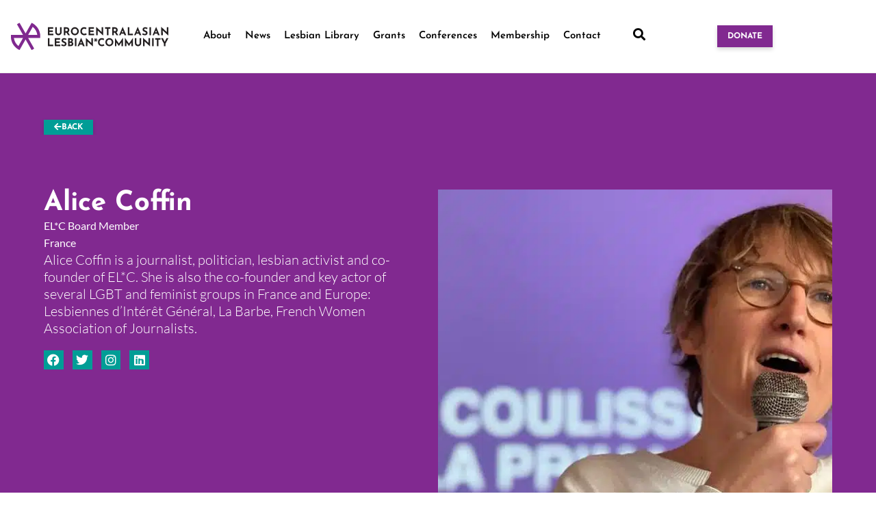

--- FILE ---
content_type: text/html; charset=UTF-8
request_url: https://lesbiangenius.org/speaker/alice-coffin/
body_size: 44504
content:
<!doctype html>
<html lang="en-GB">
<head><meta charset="UTF-8"><script>if(navigator.userAgent.match(/MSIE|Internet Explorer/i)||navigator.userAgent.match(/Trident\/7\..*?rv:11/i)){var href=document.location.href;if(!href.match(/[?&]nowprocket/)){if(href.indexOf("?")==-1){if(href.indexOf("#")==-1){document.location.href=href+"?nowprocket=1"}else{document.location.href=href.replace("#","?nowprocket=1#")}}else{if(href.indexOf("#")==-1){document.location.href=href+"&nowprocket=1"}else{document.location.href=href.replace("#","&nowprocket=1#")}}}}</script><script>(()=>{class RocketLazyLoadScripts{constructor(){this.v="2.0.4",this.userEvents=["keydown","keyup","mousedown","mouseup","mousemove","mouseover","mouseout","touchmove","touchstart","touchend","touchcancel","wheel","click","dblclick","input"],this.attributeEvents=["onblur","onclick","oncontextmenu","ondblclick","onfocus","onmousedown","onmouseenter","onmouseleave","onmousemove","onmouseout","onmouseover","onmouseup","onmousewheel","onscroll","onsubmit"]}async t(){this.i(),this.o(),/iP(ad|hone)/.test(navigator.userAgent)&&this.h(),this.u(),this.l(this),this.m(),this.k(this),this.p(this),this._(),await Promise.all([this.R(),this.L()]),this.lastBreath=Date.now(),this.S(this),this.P(),this.D(),this.O(),this.M(),await this.C(this.delayedScripts.normal),await this.C(this.delayedScripts.defer),await this.C(this.delayedScripts.async),await this.T(),await this.F(),await this.j(),await this.A(),window.dispatchEvent(new Event("rocket-allScriptsLoaded")),this.everythingLoaded=!0,this.lastTouchEnd&&await new Promise(t=>setTimeout(t,500-Date.now()+this.lastTouchEnd)),this.I(),this.H(),this.U(),this.W()}i(){this.CSPIssue=sessionStorage.getItem("rocketCSPIssue"),document.addEventListener("securitypolicyviolation",t=>{this.CSPIssue||"script-src-elem"!==t.violatedDirective||"data"!==t.blockedURI||(this.CSPIssue=!0,sessionStorage.setItem("rocketCSPIssue",!0))},{isRocket:!0})}o(){window.addEventListener("pageshow",t=>{this.persisted=t.persisted,this.realWindowLoadedFired=!0},{isRocket:!0}),window.addEventListener("pagehide",()=>{this.onFirstUserAction=null},{isRocket:!0})}h(){let t;function e(e){t=e}window.addEventListener("touchstart",e,{isRocket:!0}),window.addEventListener("touchend",function i(o){o.changedTouches[0]&&t.changedTouches[0]&&Math.abs(o.changedTouches[0].pageX-t.changedTouches[0].pageX)<10&&Math.abs(o.changedTouches[0].pageY-t.changedTouches[0].pageY)<10&&o.timeStamp-t.timeStamp<200&&(window.removeEventListener("touchstart",e,{isRocket:!0}),window.removeEventListener("touchend",i,{isRocket:!0}),"INPUT"===o.target.tagName&&"text"===o.target.type||(o.target.dispatchEvent(new TouchEvent("touchend",{target:o.target,bubbles:!0})),o.target.dispatchEvent(new MouseEvent("mouseover",{target:o.target,bubbles:!0})),o.target.dispatchEvent(new PointerEvent("click",{target:o.target,bubbles:!0,cancelable:!0,detail:1,clientX:o.changedTouches[0].clientX,clientY:o.changedTouches[0].clientY})),event.preventDefault()))},{isRocket:!0})}q(t){this.userActionTriggered||("mousemove"!==t.type||this.firstMousemoveIgnored?"keyup"===t.type||"mouseover"===t.type||"mouseout"===t.type||(this.userActionTriggered=!0,this.onFirstUserAction&&this.onFirstUserAction()):this.firstMousemoveIgnored=!0),"click"===t.type&&t.preventDefault(),t.stopPropagation(),t.stopImmediatePropagation(),"touchstart"===this.lastEvent&&"touchend"===t.type&&(this.lastTouchEnd=Date.now()),"click"===t.type&&(this.lastTouchEnd=0),this.lastEvent=t.type,t.composedPath&&t.composedPath()[0].getRootNode()instanceof ShadowRoot&&(t.rocketTarget=t.composedPath()[0]),this.savedUserEvents.push(t)}u(){this.savedUserEvents=[],this.userEventHandler=this.q.bind(this),this.userEvents.forEach(t=>window.addEventListener(t,this.userEventHandler,{passive:!1,isRocket:!0})),document.addEventListener("visibilitychange",this.userEventHandler,{isRocket:!0})}U(){this.userEvents.forEach(t=>window.removeEventListener(t,this.userEventHandler,{passive:!1,isRocket:!0})),document.removeEventListener("visibilitychange",this.userEventHandler,{isRocket:!0}),this.savedUserEvents.forEach(t=>{(t.rocketTarget||t.target).dispatchEvent(new window[t.constructor.name](t.type,t))})}m(){const t="return false",e=Array.from(this.attributeEvents,t=>"data-rocket-"+t),i="["+this.attributeEvents.join("],[")+"]",o="[data-rocket-"+this.attributeEvents.join("],[data-rocket-")+"]",s=(e,i,o)=>{o&&o!==t&&(e.setAttribute("data-rocket-"+i,o),e["rocket"+i]=new Function("event",o),e.setAttribute(i,t))};new MutationObserver(t=>{for(const n of t)"attributes"===n.type&&(n.attributeName.startsWith("data-rocket-")||this.everythingLoaded?n.attributeName.startsWith("data-rocket-")&&this.everythingLoaded&&this.N(n.target,n.attributeName.substring(12)):s(n.target,n.attributeName,n.target.getAttribute(n.attributeName))),"childList"===n.type&&n.addedNodes.forEach(t=>{if(t.nodeType===Node.ELEMENT_NODE)if(this.everythingLoaded)for(const i of[t,...t.querySelectorAll(o)])for(const t of i.getAttributeNames())e.includes(t)&&this.N(i,t.substring(12));else for(const e of[t,...t.querySelectorAll(i)])for(const t of e.getAttributeNames())this.attributeEvents.includes(t)&&s(e,t,e.getAttribute(t))})}).observe(document,{subtree:!0,childList:!0,attributeFilter:[...this.attributeEvents,...e]})}I(){this.attributeEvents.forEach(t=>{document.querySelectorAll("[data-rocket-"+t+"]").forEach(e=>{this.N(e,t)})})}N(t,e){const i=t.getAttribute("data-rocket-"+e);i&&(t.setAttribute(e,i),t.removeAttribute("data-rocket-"+e))}k(t){Object.defineProperty(HTMLElement.prototype,"onclick",{get(){return this.rocketonclick||null},set(e){this.rocketonclick=e,this.setAttribute(t.everythingLoaded?"onclick":"data-rocket-onclick","this.rocketonclick(event)")}})}S(t){function e(e,i){let o=e[i];e[i]=null,Object.defineProperty(e,i,{get:()=>o,set(s){t.everythingLoaded?o=s:e["rocket"+i]=o=s}})}e(document,"onreadystatechange"),e(window,"onload"),e(window,"onpageshow");try{Object.defineProperty(document,"readyState",{get:()=>t.rocketReadyState,set(e){t.rocketReadyState=e},configurable:!0}),document.readyState="loading"}catch(t){console.log("WPRocket DJE readyState conflict, bypassing")}}l(t){this.originalAddEventListener=EventTarget.prototype.addEventListener,this.originalRemoveEventListener=EventTarget.prototype.removeEventListener,this.savedEventListeners=[],EventTarget.prototype.addEventListener=function(e,i,o){o&&o.isRocket||!t.B(e,this)&&!t.userEvents.includes(e)||t.B(e,this)&&!t.userActionTriggered||e.startsWith("rocket-")||t.everythingLoaded?t.originalAddEventListener.call(this,e,i,o):(t.savedEventListeners.push({target:this,remove:!1,type:e,func:i,options:o}),"mouseenter"!==e&&"mouseleave"!==e||t.originalAddEventListener.call(this,e,t.savedUserEvents.push,o))},EventTarget.prototype.removeEventListener=function(e,i,o){o&&o.isRocket||!t.B(e,this)&&!t.userEvents.includes(e)||t.B(e,this)&&!t.userActionTriggered||e.startsWith("rocket-")||t.everythingLoaded?t.originalRemoveEventListener.call(this,e,i,o):t.savedEventListeners.push({target:this,remove:!0,type:e,func:i,options:o})}}J(t,e){this.savedEventListeners=this.savedEventListeners.filter(i=>{let o=i.type,s=i.target||window;return e!==o||t!==s||(this.B(o,s)&&(i.type="rocket-"+o),this.$(i),!1)})}H(){EventTarget.prototype.addEventListener=this.originalAddEventListener,EventTarget.prototype.removeEventListener=this.originalRemoveEventListener,this.savedEventListeners.forEach(t=>this.$(t))}$(t){t.remove?this.originalRemoveEventListener.call(t.target,t.type,t.func,t.options):this.originalAddEventListener.call(t.target,t.type,t.func,t.options)}p(t){let e;function i(e){return t.everythingLoaded?e:e.split(" ").map(t=>"load"===t||t.startsWith("load.")?"rocket-jquery-load":t).join(" ")}function o(o){function s(e){const s=o.fn[e];o.fn[e]=o.fn.init.prototype[e]=function(){return this[0]===window&&t.userActionTriggered&&("string"==typeof arguments[0]||arguments[0]instanceof String?arguments[0]=i(arguments[0]):"object"==typeof arguments[0]&&Object.keys(arguments[0]).forEach(t=>{const e=arguments[0][t];delete arguments[0][t],arguments[0][i(t)]=e})),s.apply(this,arguments),this}}if(o&&o.fn&&!t.allJQueries.includes(o)){const e={DOMContentLoaded:[],"rocket-DOMContentLoaded":[]};for(const t in e)document.addEventListener(t,()=>{e[t].forEach(t=>t())},{isRocket:!0});o.fn.ready=o.fn.init.prototype.ready=function(i){function s(){parseInt(o.fn.jquery)>2?setTimeout(()=>i.bind(document)(o)):i.bind(document)(o)}return"function"==typeof i&&(t.realDomReadyFired?!t.userActionTriggered||t.fauxDomReadyFired?s():e["rocket-DOMContentLoaded"].push(s):e.DOMContentLoaded.push(s)),o([])},s("on"),s("one"),s("off"),t.allJQueries.push(o)}e=o}t.allJQueries=[],o(window.jQuery),Object.defineProperty(window,"jQuery",{get:()=>e,set(t){o(t)}})}P(){const t=new Map;document.write=document.writeln=function(e){const i=document.currentScript,o=document.createRange(),s=i.parentElement;let n=t.get(i);void 0===n&&(n=i.nextSibling,t.set(i,n));const c=document.createDocumentFragment();o.setStart(c,0),c.appendChild(o.createContextualFragment(e)),s.insertBefore(c,n)}}async R(){return new Promise(t=>{this.userActionTriggered?t():this.onFirstUserAction=t})}async L(){return new Promise(t=>{document.addEventListener("DOMContentLoaded",()=>{this.realDomReadyFired=!0,t()},{isRocket:!0})})}async j(){return this.realWindowLoadedFired?Promise.resolve():new Promise(t=>{window.addEventListener("load",t,{isRocket:!0})})}M(){this.pendingScripts=[];this.scriptsMutationObserver=new MutationObserver(t=>{for(const e of t)e.addedNodes.forEach(t=>{"SCRIPT"!==t.tagName||t.noModule||t.isWPRocket||this.pendingScripts.push({script:t,promise:new Promise(e=>{const i=()=>{const i=this.pendingScripts.findIndex(e=>e.script===t);i>=0&&this.pendingScripts.splice(i,1),e()};t.addEventListener("load",i,{isRocket:!0}),t.addEventListener("error",i,{isRocket:!0}),setTimeout(i,1e3)})})})}),this.scriptsMutationObserver.observe(document,{childList:!0,subtree:!0})}async F(){await this.X(),this.pendingScripts.length?(await this.pendingScripts[0].promise,await this.F()):this.scriptsMutationObserver.disconnect()}D(){this.delayedScripts={normal:[],async:[],defer:[]},document.querySelectorAll("script[type$=rocketlazyloadscript]").forEach(t=>{t.hasAttribute("data-rocket-src")?t.hasAttribute("async")&&!1!==t.async?this.delayedScripts.async.push(t):t.hasAttribute("defer")&&!1!==t.defer||"module"===t.getAttribute("data-rocket-type")?this.delayedScripts.defer.push(t):this.delayedScripts.normal.push(t):this.delayedScripts.normal.push(t)})}async _(){await this.L();let t=[];document.querySelectorAll("script[type$=rocketlazyloadscript][data-rocket-src]").forEach(e=>{let i=e.getAttribute("data-rocket-src");if(i&&!i.startsWith("data:")){i.startsWith("//")&&(i=location.protocol+i);try{const o=new URL(i).origin;o!==location.origin&&t.push({src:o,crossOrigin:e.crossOrigin||"module"===e.getAttribute("data-rocket-type")})}catch(t){}}}),t=[...new Map(t.map(t=>[JSON.stringify(t),t])).values()],this.Y(t,"preconnect")}async G(t){if(await this.K(),!0!==t.noModule||!("noModule"in HTMLScriptElement.prototype))return new Promise(e=>{let i;function o(){(i||t).setAttribute("data-rocket-status","executed"),e()}try{if(navigator.userAgent.includes("Firefox/")||""===navigator.vendor||this.CSPIssue)i=document.createElement("script"),[...t.attributes].forEach(t=>{let e=t.nodeName;"type"!==e&&("data-rocket-type"===e&&(e="type"),"data-rocket-src"===e&&(e="src"),i.setAttribute(e,t.nodeValue))}),t.text&&(i.text=t.text),t.nonce&&(i.nonce=t.nonce),i.hasAttribute("src")?(i.addEventListener("load",o,{isRocket:!0}),i.addEventListener("error",()=>{i.setAttribute("data-rocket-status","failed-network"),e()},{isRocket:!0}),setTimeout(()=>{i.isConnected||e()},1)):(i.text=t.text,o()),i.isWPRocket=!0,t.parentNode.replaceChild(i,t);else{const i=t.getAttribute("data-rocket-type"),s=t.getAttribute("data-rocket-src");i?(t.type=i,t.removeAttribute("data-rocket-type")):t.removeAttribute("type"),t.addEventListener("load",o,{isRocket:!0}),t.addEventListener("error",i=>{this.CSPIssue&&i.target.src.startsWith("data:")?(console.log("WPRocket: CSP fallback activated"),t.removeAttribute("src"),this.G(t).then(e)):(t.setAttribute("data-rocket-status","failed-network"),e())},{isRocket:!0}),s?(t.fetchPriority="high",t.removeAttribute("data-rocket-src"),t.src=s):t.src="data:text/javascript;base64,"+window.btoa(unescape(encodeURIComponent(t.text)))}}catch(i){t.setAttribute("data-rocket-status","failed-transform"),e()}});t.setAttribute("data-rocket-status","skipped")}async C(t){const e=t.shift();return e?(e.isConnected&&await this.G(e),this.C(t)):Promise.resolve()}O(){this.Y([...this.delayedScripts.normal,...this.delayedScripts.defer,...this.delayedScripts.async],"preload")}Y(t,e){this.trash=this.trash||[];let i=!0;var o=document.createDocumentFragment();t.forEach(t=>{const s=t.getAttribute&&t.getAttribute("data-rocket-src")||t.src;if(s&&!s.startsWith("data:")){const n=document.createElement("link");n.href=s,n.rel=e,"preconnect"!==e&&(n.as="script",n.fetchPriority=i?"high":"low"),t.getAttribute&&"module"===t.getAttribute("data-rocket-type")&&(n.crossOrigin=!0),t.crossOrigin&&(n.crossOrigin=t.crossOrigin),t.integrity&&(n.integrity=t.integrity),t.nonce&&(n.nonce=t.nonce),o.appendChild(n),this.trash.push(n),i=!1}}),document.head.appendChild(o)}W(){this.trash.forEach(t=>t.remove())}async T(){try{document.readyState="interactive"}catch(t){}this.fauxDomReadyFired=!0;try{await this.K(),this.J(document,"readystatechange"),document.dispatchEvent(new Event("rocket-readystatechange")),await this.K(),document.rocketonreadystatechange&&document.rocketonreadystatechange(),await this.K(),this.J(document,"DOMContentLoaded"),document.dispatchEvent(new Event("rocket-DOMContentLoaded")),await this.K(),this.J(window,"DOMContentLoaded"),window.dispatchEvent(new Event("rocket-DOMContentLoaded"))}catch(t){console.error(t)}}async A(){try{document.readyState="complete"}catch(t){}try{await this.K(),this.J(document,"readystatechange"),document.dispatchEvent(new Event("rocket-readystatechange")),await this.K(),document.rocketonreadystatechange&&document.rocketonreadystatechange(),await this.K(),this.J(window,"load"),window.dispatchEvent(new Event("rocket-load")),await this.K(),window.rocketonload&&window.rocketonload(),await this.K(),this.allJQueries.forEach(t=>t(window).trigger("rocket-jquery-load")),await this.K(),this.J(window,"pageshow");const t=new Event("rocket-pageshow");t.persisted=this.persisted,window.dispatchEvent(t),await this.K(),window.rocketonpageshow&&window.rocketonpageshow({persisted:this.persisted})}catch(t){console.error(t)}}async K(){Date.now()-this.lastBreath>45&&(await this.X(),this.lastBreath=Date.now())}async X(){return document.hidden?new Promise(t=>setTimeout(t)):new Promise(t=>requestAnimationFrame(t))}B(t,e){return e===document&&"readystatechange"===t||(e===document&&"DOMContentLoaded"===t||(e===window&&"DOMContentLoaded"===t||(e===window&&"load"===t||e===window&&"pageshow"===t)))}static run(){(new RocketLazyLoadScripts).t()}}RocketLazyLoadScripts.run()})();</script>
	
	<meta name="viewport" content="width=device-width, initial-scale=1">
	<link rel="profile" href="https://gmpg.org/xfn/11">
	<meta name='robots' content='index, follow, max-image-preview:large, max-snippet:-1, max-video-preview:-1' />

	<!-- This site is optimized with the Yoast SEO plugin v26.8 - https://yoast.com/product/yoast-seo-wordpress/ -->
	<title>Alice Coffin - The ELC</title>
<link data-rocket-preload as="style" data-wpr-hosted-gf-parameters="family=Inter%3Awght%40400%3B500%3B600%3B700&ver=6.9&display=swap" href="https://lesbiangenius.org/wp-content/cache/fonts/1/google-fonts/css/6/3/4/9cde9fcdf89814e47d30abceeef1c.css" rel="preload">
<link data-wpr-hosted-gf-parameters="family=Inter%3Awght%40400%3B500%3B600%3B700&ver=6.9&display=swap" href="https://lesbiangenius.org/wp-content/cache/fonts/1/google-fonts/css/6/3/4/9cde9fcdf89814e47d30abceeef1c.css" media="print" onload="this.media=&#039;all&#039;" rel="stylesheet">
<noscript data-wpr-hosted-gf-parameters=""><link rel="stylesheet" href="https://fonts.googleapis.com/css2?family=Inter%3Awght%40400%3B500%3B600%3B700&#038;ver=6.9&#038;display=swap"></noscript><link rel="preload" data-rocket-preload as="image" href="https://lesbiangenius.org/wp-content/uploads/alice-coffin-senat.webp" imagesrcset="https://lesbiangenius.org/wp-content/uploads/alice-coffin-senat.webp 1022w, https://lesbiangenius.org/wp-content/uploads/alice-coffin-senat-300x191.webp 300w, https://lesbiangenius.org/wp-content/uploads/alice-coffin-senat-768x489.webp 768w" imagesizes="(max-width: 1022px) 100vw, 1022px" fetchpriority="high">
	<link rel="canonical" href="https://lesbiangenius.org/speaker/alice-coffin/" />
	<meta property="og:locale" content="en_GB" />
	<meta property="og:type" content="article" />
	<meta property="og:title" content="Alice Coffin - The ELC" />
	<meta property="og:description" content="Alice Coffin is a journalist, politician, lesbian activist and co-founder of EL*C. She is also the co-founder and key actor of several LGBT and feminist groups in France and Europe: Lesbiennes d’Intérêt Général, La Barbe, French Women Association of Journalists." />
	<meta property="og:url" content="https://lesbiangenius.org/speaker/alice-coffin/" />
	<meta property="og:site_name" content="The ELC" />
	<meta property="article:modified_time" content="2025-04-22T07:45:14+00:00" />
	<meta property="og:image" content="https://lesbiangenius.org/wp-content/uploads/alice-coffin-senat.webp" />
	<meta property="og:image:width" content="1022" />
	<meta property="og:image:height" content="651" />
	<meta property="og:image:type" content="image/webp" />
	<meta name="twitter:card" content="summary_large_image" />
	<meta name="twitter:label1" content="Estimated reading time" />
	<meta name="twitter:data1" content="1 minute" />
	<script type="application/ld+json" class="yoast-schema-graph">{"@context":"https://schema.org","@graph":[{"@type":"WebPage","@id":"https://lesbiangenius.org/speaker/alice-coffin/","url":"https://lesbiangenius.org/speaker/alice-coffin/","name":"Alice Coffin - The ELC","isPartOf":{"@id":"https://lesbiangenius.org/#website"},"primaryImageOfPage":{"@id":"https://lesbiangenius.org/speaker/alice-coffin/#primaryimage"},"image":{"@id":"https://lesbiangenius.org/speaker/alice-coffin/#primaryimage"},"thumbnailUrl":"https://lesbiangenius.org/wp-content/uploads/alice-coffin-senat.webp","datePublished":"2023-01-24T11:23:08+00:00","dateModified":"2025-04-22T07:45:14+00:00","breadcrumb":{"@id":"https://lesbiangenius.org/speaker/alice-coffin/#breadcrumb"},"inLanguage":"en-GB","potentialAction":[{"@type":"ReadAction","target":["https://lesbiangenius.org/speaker/alice-coffin/"]}]},{"@type":"ImageObject","inLanguage":"en-GB","@id":"https://lesbiangenius.org/speaker/alice-coffin/#primaryimage","url":"https://lesbiangenius.org/wp-content/uploads/alice-coffin-senat.webp","contentUrl":"https://lesbiangenius.org/wp-content/uploads/alice-coffin-senat.webp","width":1022,"height":651},{"@type":"BreadcrumbList","@id":"https://lesbiangenius.org/speaker/alice-coffin/#breadcrumb","itemListElement":[{"@type":"ListItem","position":1,"name":"Home","item":"https://lesbiangenius.org/"},{"@type":"ListItem","position":2,"name":"Alice Coffin"}]},{"@type":"WebSite","@id":"https://lesbiangenius.org/#website","url":"https://lesbiangenius.org/","name":"The ELC","description":"","publisher":{"@id":"https://lesbiangenius.org/#organization"},"potentialAction":[{"@type":"SearchAction","target":{"@type":"EntryPoint","urlTemplate":"https://lesbiangenius.org/?s={search_term_string}"},"query-input":{"@type":"PropertyValueSpecification","valueRequired":true,"valueName":"search_term_string"}}],"inLanguage":"en-GB"},{"@type":"Organization","@id":"https://lesbiangenius.org/#organization","name":"The Eurocentralasian Lesbian*Community","url":"https://lesbiangenius.org/","logo":{"@type":"ImageObject","inLanguage":"en-GB","@id":"https://lesbiangenius.org/#/schema/logo/image/","url":"https://lesbiangenius.org/wp-content/uploads/2022/11/Final_ELC_Logo.svg","contentUrl":"https://lesbiangenius.org/wp-content/uploads/2022/11/Final_ELC_Logo.svg","width":298,"height":70,"caption":"The Eurocentralasian Lesbian*Community"},"image":{"@id":"https://lesbiangenius.org/#/schema/logo/image/"}}]}</script>
	<!-- / Yoast SEO plugin. -->


<link rel='dns-prefetch' href='//js.stripe.com' />
<link rel='dns-prefetch' href='//www.googletagmanager.com' />
<link rel='dns-prefetch' href='//fonts.googleapis.com' />
<link href='https://fonts.gstatic.com' crossorigin rel='preconnect' />
<link rel="alternate" type="application/rss+xml" title="The ELC &raquo; Feed" href="https://lesbiangenius.org/feed/" />
<link rel="alternate" type="text/calendar" title="The ELC &raquo; iCal Feed" href="https://lesbiangenius.org/events/?ical=1" />
<link rel="alternate" title="oEmbed (JSON)" type="application/json+oembed" href="https://lesbiangenius.org/wp-json/oembed/1.0/embed?url=https%3A%2F%2Flesbiangenius.org%2Fspeaker%2Falice-coffin%2F" />
<link rel="alternate" title="oEmbed (XML)" type="text/xml+oembed" href="https://lesbiangenius.org/wp-json/oembed/1.0/embed?url=https%3A%2F%2Flesbiangenius.org%2Fspeaker%2Falice-coffin%2F&#038;format=xml" />
<style id='wp-img-auto-sizes-contain-inline-css'>
img:is([sizes=auto i],[sizes^="auto," i]){contain-intrinsic-size:3000px 1500px}
/*# sourceURL=wp-img-auto-sizes-contain-inline-css */
</style>

<link data-minify="1" rel='stylesheet' id='tribe-accessibility-css-css' href='https://lesbiangenius.org/wp-content/cache/min/1/wp-content/plugins/the-events-calendar/common/build/css/accessibility.css?ver=1769309512' media='all' />
<link data-minify="1" rel='stylesheet' id='tribe-events-full-calendar-style-css' href='https://lesbiangenius.org/wp-content/cache/background-css/1/lesbiangenius.org/wp-content/cache/min/1/wp-content/plugins/the-events-calendar/build/css/tribe-events-full.css?ver=1769309512&wpr_t=1769372289' media='all' />
<link data-minify="1" rel='stylesheet' id='tribe-events-full-pro-calendar-style-css' href='https://lesbiangenius.org/wp-content/cache/min/1/wp-content/plugins/events-calendar-pro/build/css/tribe-events-pro-full.css?ver=1769309512' media='all' />
<link data-minify="1" rel='stylesheet' id='tribe-events-custom-jquery-styles-css' href='https://lesbiangenius.org/wp-content/cache/background-css/1/lesbiangenius.org/wp-content/cache/min/1/wp-content/plugins/the-events-calendar/vendor/jquery/smoothness/jquery-ui-1.8.23.custom.css?ver=1769309512&wpr_t=1769372289' media='all' />
<link rel='stylesheet' id='tribe-events-bootstrap-datepicker-css-css' href='https://lesbiangenius.org/wp-content/plugins/the-events-calendar/vendor/bootstrap-datepicker/css/bootstrap-datepicker.standalone.min.css?ver=6.15.14' media='all' />
<link data-minify="1" rel='stylesheet' id='tribe-events-calendar-style-css' href='https://lesbiangenius.org/wp-content/cache/background-css/1/lesbiangenius.org/wp-content/cache/min/1/wp-content/plugins/the-events-calendar/build/css/tribe-events-theme.css?ver=1769309512&wpr_t=1769372289' media='all' />
<link data-minify="1" rel='stylesheet' id='tribe-events-calendar-full-mobile-style-css' href='https://lesbiangenius.org/wp-content/cache/min/1/wp-content/plugins/the-events-calendar/build/css/tribe-events-full-mobile.css?ver=1769309512' media='only screen and (max-width: 768px)' />
<link data-minify="1" rel='stylesheet' id='tribe-events-calendar-mobile-style-css' href='https://lesbiangenius.org/wp-content/cache/min/1/wp-content/plugins/the-events-calendar/build/css/tribe-events-theme-mobile.css?ver=1769309512' media='only screen and (max-width: 768px)' />
<link data-minify="1" rel='stylesheet' id='tec-events-pro-single-css' href='https://lesbiangenius.org/wp-content/cache/min/1/wp-content/plugins/events-calendar-pro/build/css/events-single.css?ver=1769309512' media='all' />
<link data-minify="1" rel='stylesheet' id='tribe-events-calendar-pro-style-css' href='https://lesbiangenius.org/wp-content/cache/min/1/wp-content/plugins/events-calendar-pro/build/css/tribe-events-pro-full.css?ver=1769309512' media='all' />
<link data-minify="1" rel='stylesheet' id='tribe-events-pro-mini-calendar-block-styles-css' href='https://lesbiangenius.org/wp-content/cache/min/1/wp-content/plugins/events-calendar-pro/build/css/tribe-events-pro-mini-calendar-block.css?ver=1769309512' media='all' />
<link data-minify="1" rel='stylesheet' id='tec-variables-skeleton-css' href='https://lesbiangenius.org/wp-content/cache/min/1/wp-content/plugins/the-events-calendar/common/build/css/variables-skeleton.css?ver=1769309512' media='all' />
<link data-minify="1" rel='stylesheet' id='tec-variables-full-css' href='https://lesbiangenius.org/wp-content/cache/min/1/wp-content/plugins/the-events-calendar/common/build/css/variables-full.css?ver=1769309512' media='all' />
<link data-minify="1" rel='stylesheet' id='tribe-events-v2-virtual-single-block-css' href='https://lesbiangenius.org/wp-content/cache/min/1/wp-content/plugins/events-calendar-pro/build/css/events-virtual-single-block.css?ver=1769309512' media='all' />
<style id='wp-emoji-styles-inline-css'>

	img.wp-smiley, img.emoji {
		display: inline !important;
		border: none !important;
		box-shadow: none !important;
		height: 1em !important;
		width: 1em !important;
		margin: 0 0.07em !important;
		vertical-align: -0.1em !important;
		background: none !important;
		padding: 0 !important;
	}
/*# sourceURL=wp-emoji-styles-inline-css */
</style>
<link rel='stylesheet' id='wp-block-library-css' href='https://lesbiangenius.org/wp-includes/css/dist/block-library/style.min.css?ver=6.9' media='all' />
<style id='givewp-campaign-comments-block-style-inline-css'>
.givewp-campaign-comment-block-card{display:flex;gap:var(--givewp-spacing-3);padding:var(--givewp-spacing-4) 0}.givewp-campaign-comment-block-card__avatar{align-items:center;border-radius:50%;display:flex;height:40px;justify-content:center;width:40px}.givewp-campaign-comment-block-card__avatar img{align-items:center;border-radius:50%;display:flex;height:auto;justify-content:center;min-width:40px;width:100%}.givewp-campaign-comment-block-card__donor-name{color:var(--givewp-neutral-700);font-size:1rem;font-weight:600;line-height:1.5;margin:0;text-align:left}.givewp-campaign-comment-block-card__details{align-items:center;color:var(--givewp-neutral-400);display:flex;font-size:.875rem;font-weight:500;gap:var(--givewp-spacing-2);height:auto;line-height:1.43;margin:2px 0 var(--givewp-spacing-3) 0;text-align:left}.givewp-campaign-comment-block-card__comment{color:var(--givewp-neutral-700);font-size:1rem;line-height:1.5;margin:0;text-align:left}.givewp-campaign-comment-block-card__read-more{background:none;border:none;color:var(--givewp-blue-500);cursor:pointer;font-size:.875rem;line-height:1.43;outline:none;padding:0}
.givewp-campaign-comments-block-empty-state{align-items:center;background-color:var(--givewp-shades-white);border:1px solid var(--givewp-neutral-50);border-radius:.5rem;display:flex;flex-direction:column;justify-content:center;padding:var(--givewp-spacing-6)}.givewp-campaign-comments-block-empty-state__details{align-items:center;display:flex;flex-direction:column;gap:var(--givewp-spacing-1);justify-content:center;margin:.875rem 0}.givewp-campaign-comments-block-empty-state__title{color:var(--givewp-neutral-700);font-size:1rem;font-weight:500;margin:0}.givewp-campaign-comments-block-empty-state__description{color:var(--givewp-neutral-700);font-size:.875rem;line-height:1.43;margin:0}
.givewp-campaign-comment-block{background-color:var(--givewp-shades-white);display:flex;flex-direction:column;gap:var(--givewp-spacing-2);padding:var(--givewp-spacing-6) 0}.givewp-campaign-comment-block__title{color:var(--givewp-neutral-900);font-size:18px;font-weight:600;line-height:1.56;margin:0;text-align:left}.givewp-campaign-comment-block__cta{align-items:center;background-color:var(--givewp-neutral-50);border-radius:4px;color:var(--giewp-neutral-500);display:flex;font-size:14px;font-weight:600;gap:8px;height:36px;line-height:1.43;margin:0;padding:var(--givewp-spacing-2) var(--givewp-spacing-4);text-align:left}

/*# sourceURL=https://lesbiangenius.org/wp-content/plugins/give/build/campaignCommentsBlockApp.css */
</style>
<style id='givewp-campaign-cover-block-style-inline-css'>
.givewp-campaign-selector{border:1px solid #e5e7eb;border-radius:5px;box-shadow:0 2px 4px 0 rgba(0,0,0,.05);display:flex;flex-direction:column;gap:20px;padding:40px 24px}.givewp-campaign-selector__label{padding-bottom:16px}.givewp-campaign-selector__select input[type=text]:focus{border-color:transparent;box-shadow:0 0 0 1px transparent;outline:2px solid transparent}.givewp-campaign-selector__logo{align-self:center}.givewp-campaign-selector__open{background:#2271b1;border:none;border-radius:5px;color:#fff;cursor:pointer;padding:.5rem 1rem}.givewp-campaign-selector__submit{background-color:#27ae60;border:0;border-radius:5px;color:#fff;font-weight:700;outline:none;padding:1rem;text-align:center;transition:.2s;width:100%}.givewp-campaign-selector__submit:disabled{background-color:#f3f4f6;color:#9ca0af}.givewp-campaign-selector__submit:hover:not(:disabled){cursor:pointer;filter:brightness(1.2)}
.givewp-campaign-cover-block__button{align-items:center;border:1px solid #2271b1;border-radius:2px;color:#2271b1;display:flex;justify-content:center;margin-bottom:.5rem;min-height:32px;width:100%}.givewp-campaign-cover-block__image{border-radius:2px;display:flex;flex-grow:1;margin-bottom:.5rem;max-height:4.44rem;-o-object-fit:cover;object-fit:cover;width:100%}.givewp-campaign-cover-block__help-text{color:#4b5563;font-size:.75rem;font-stretch:normal;font-style:normal;font-weight:400;letter-spacing:normal;line-height:1.4;text-align:left}.givewp-campaign-cover-block__edit-campaign-link{align-items:center;display:inline-flex;font-size:.75rem;font-stretch:normal;font-style:normal;font-weight:400;gap:.125rem;line-height:1.4}.givewp-campaign-cover-block__edit-campaign-link svg{fill:currentColor;height:1.25rem;width:1.25rem}.givewp-campaign-cover-block-preview__image{align-items:center;display:flex;height:100%;justify-content:center;width:100%}

/*# sourceURL=https://lesbiangenius.org/wp-content/plugins/give/build/campaignCoverBlock.css */
</style>
<style id='givewp-campaign-donations-style-inline-css'>
.givewp-campaign-donations-block{padding:1.5rem 0}.givewp-campaign-donations-block *{font-family:Inter,sans-serif}.givewp-campaign-donations-block .givewp-campaign-donations-block__header{align-items:center;display:flex;justify-content:space-between;margin-bottom:.5rem}.givewp-campaign-donations-block .givewp-campaign-donations-block__title{color:var(--givewp-neutral-900);font-size:1.125rem;font-weight:600;line-height:1.56;margin:0}.givewp-campaign-donations-block .givewp-campaign-donations-block__donations{display:grid;gap:.5rem;margin:0;padding:0}.givewp-campaign-donations-block .givewp-campaign-donations-block__donation,.givewp-campaign-donations-block .givewp-campaign-donations-block__empty-state{background-color:var(--givewp-shades-white);border:1px solid var(--givewp-neutral-50);border-radius:.5rem;display:flex;padding:1rem}.givewp-campaign-donations-block .givewp-campaign-donations-block__donation{align-items:center;gap:.75rem}.givewp-campaign-donations-block .givewp-campaign-donations-block__donation-icon{align-items:center;display:flex}.givewp-campaign-donations-block .givewp-campaign-donations-block__donation-icon img{border-radius:100%;height:2.5rem;-o-object-fit:cover;object-fit:cover;width:2.5rem}.givewp-campaign-donations-block .givewp-campaign-donations-block__donation-info{display:flex;flex-direction:column;justify-content:center;row-gap:.25rem}.givewp-campaign-donations-block .givewp-campaign-donations-block__donation-description{color:var(--givewp-neutral-500);font-size:1rem;font-weight:500;line-height:1.5;margin:0}.givewp-campaign-donations-block .givewp-campaign-donations-block__donation-description strong{color:var(--givewp-neutral-700);font-weight:600}.givewp-campaign-donations-block .givewp-campaign-donations-block__donation-date{align-items:center;color:var(--givewp-neutral-400);display:flex;font-size:.875rem;font-weight:500;line-height:1.43}.givewp-campaign-donations-block .givewp-campaign-donations-block__donation-ribbon{align-items:center;border-radius:100%;color:#1f2937;display:flex;height:1.25rem;justify-content:center;margin-left:auto;width:1.25rem}.givewp-campaign-donations-block .givewp-campaign-donations-block__donation-ribbon[data-position="1"]{background-color:gold}.givewp-campaign-donations-block .givewp-campaign-donations-block__donation-ribbon[data-position="2"]{background-color:silver}.givewp-campaign-donations-block .givewp-campaign-donations-block__donation-ribbon[data-position="3"]{background-color:#cd7f32;color:#fffaf2}.givewp-campaign-donations-block .givewp-campaign-donations-block__donation-amount{color:var(--givewp-neutral-700);font-size:1.125rem;font-weight:600;line-height:1.56;margin-left:auto}.givewp-campaign-donations-block .givewp-campaign-donations-block__footer{display:flex;justify-content:center;margin-top:.5rem}.givewp-campaign-donations-block .givewp-campaign-donations-block__donate-button button.givewp-donation-form-modal__open,.givewp-campaign-donations-block .givewp-campaign-donations-block__empty-button button.givewp-donation-form-modal__open,.givewp-campaign-donations-block .givewp-campaign-donations-block__load-more-button{background:none!important;border:1px solid var(--givewp-primary-color);border-radius:.5rem;color:var(--givewp-primary-color)!important;font-size:.875rem;font-weight:600;line-height:1.43;padding:.25rem 1rem!important}.givewp-campaign-donations-block .givewp-campaign-donations-block__donate-button button.givewp-donation-form-modal__open:hover,.givewp-campaign-donations-block .givewp-campaign-donations-block__empty-button button.givewp-donation-form-modal__open:hover,.givewp-campaign-donations-block .givewp-campaign-donations-block__load-more-button:hover{background:var(--givewp-primary-color)!important;color:var(--givewp-shades-white)!important}.givewp-campaign-donations-block .givewp-campaign-donations-block__empty-state{align-items:center;flex-direction:column;padding:1.5rem}.givewp-campaign-donations-block .givewp-campaign-donations-block__empty-description,.givewp-campaign-donations-block .givewp-campaign-donations-block__empty-title{color:var(--givewp-neutral-700);margin:0}.givewp-campaign-donations-block .givewp-campaign-donations-block__empty-title{font-size:1rem;font-weight:500;line-height:1.5}.givewp-campaign-donations-block .givewp-campaign-donations-block__empty-description{font-size:.875rem;line-height:1.43;margin-top:.25rem}.givewp-campaign-donations-block .givewp-campaign-donations-block__empty-icon{color:var(--givewp-secondary-color);margin-bottom:.875rem;order:-1}.givewp-campaign-donations-block .givewp-campaign-donations-block__empty-button{margin-top:.875rem}.givewp-campaign-donations-block .givewp-campaign-donations-block__empty-button button.givewp-donation-form-modal__open{border-radius:.25rem;padding:.5rem 1rem!important}

/*# sourceURL=https://lesbiangenius.org/wp-content/plugins/give/build/campaignDonationsBlockApp.css */
</style>
<style id='givewp-campaign-donors-style-inline-css'>
.givewp-campaign-donors-block{padding:1.5rem 0}.givewp-campaign-donors-block *{font-family:Inter,sans-serif}.givewp-campaign-donors-block .givewp-campaign-donors-block__header{align-items:center;display:flex;justify-content:space-between;margin-bottom:.5rem}.givewp-campaign-donors-block .givewp-campaign-donors-block__title{color:var(--givewp-neutral-900);font-size:1.125rem;font-weight:600;line-height:1.56;margin:0}.givewp-campaign-donors-block .givewp-campaign-donors-block__donors{display:grid;gap:.5rem;margin:0;padding:0}.givewp-campaign-donors-block .givewp-campaign-donors-block__donor,.givewp-campaign-donors-block .givewp-campaign-donors-block__empty-state{background-color:var(--givewp-shades-white);border:1px solid var(--givewp-neutral-50);border-radius:.5rem;display:flex;padding:1rem}.givewp-campaign-donors-block .givewp-campaign-donors-block__donor{align-items:center;gap:.75rem}.givewp-campaign-donors-block .givewp-campaign-donors-block__donor-avatar{align-items:center;display:flex}.givewp-campaign-donors-block .givewp-campaign-donors-block__donor-avatar img{border-radius:100%;height:2.5rem;-o-object-fit:cover;object-fit:cover;width:2.5rem}.givewp-campaign-donors-block .givewp-campaign-donors-block__donor-info{align-items:center;display:flex;flex-wrap:wrap;row-gap:.25rem}.givewp-campaign-donors-block .givewp-campaign-donors-block__donor-name{color:var(--givewp-neutral-900);font-size:1rem;font-weight:600;line-height:1.5;margin:0}.givewp-campaign-donors-block .givewp-campaign-donors-block__donor-date{align-items:center;color:var(--givewp-neutral-400);display:flex;font-size:.875rem;font-weight:500;line-height:1.43}.givewp-campaign-donors-block .givewp-campaign-donors-block__donor-date:before{background:var(--givewp-neutral-100);border-radius:100%;content:"";display:block;height:.25rem;margin:0 .5rem;width:.25rem}.givewp-campaign-donors-block .givewp-campaign-donors-block__donor-ribbon{align-items:center;border-radius:100%;color:#1f2937;display:flex;height:1.25rem;justify-content:center;margin-left:.5rem;width:1.25rem}.givewp-campaign-donors-block .givewp-campaign-donors-block__donor-ribbon[data-position="1"]{background-color:gold}.givewp-campaign-donors-block .givewp-campaign-donors-block__donor-ribbon[data-position="2"]{background-color:silver}.givewp-campaign-donors-block .givewp-campaign-donors-block__donor-ribbon[data-position="3"]{background-color:#cd7f32;color:#fffaf2}.givewp-campaign-donors-block .givewp-campaign-donors-block__donor-company{color:var(--givewp-neutral-400);display:flex;flex:0 0 100%;font-size:.875rem;font-weight:500;line-height:1.43}.givewp-campaign-donors-block .givewp-campaign-donors-block__donor-amount{color:var(--givewp-neutral-700);font-size:1.125rem;font-weight:600;line-height:1.56;margin-left:auto}.givewp-campaign-donors-block .givewp-campaign-donors-block__footer{display:flex;justify-content:center;margin-top:.5rem}.givewp-campaign-donors-block .givewp-campaign-donors-block__donate-button button.givewp-donation-form-modal__open,.givewp-campaign-donors-block .givewp-campaign-donors-block__empty-button button.givewp-donation-form-modal__open,.givewp-campaign-donors-block .givewp-campaign-donors-block__load-more-button{background:none!important;border:1px solid var(--givewp-primary-color);border-radius:.5rem;color:var(--givewp-primary-color)!important;font-size:.875rem;font-weight:600;line-height:1.43;padding:.25rem 1rem!important}.givewp-campaign-donors-block .givewp-campaign-donors-block__donate-button button.givewp-donation-form-modal__open:hover,.givewp-campaign-donors-block .givewp-campaign-donors-block__empty-button button.givewp-donation-form-modal__open:hover,.givewp-campaign-donors-block .givewp-campaign-donors-block__load-more-button:hover{background:var(--givewp-primary-color)!important;color:var(--givewp-shades-white)!important}.givewp-campaign-donors-block .givewp-campaign-donors-block__empty-state{align-items:center;flex-direction:column;padding:1.5rem}.givewp-campaign-donors-block .givewp-campaign-donors-block__empty-description,.givewp-campaign-donors-block .givewp-campaign-donors-block__empty-title{color:var(--givewp-neutral-700);margin:0}.givewp-campaign-donors-block .givewp-campaign-donors-block__empty-title{font-size:1rem;font-weight:500;line-height:1.5}.givewp-campaign-donors-block .givewp-campaign-donors-block__empty-description{font-size:.875rem;line-height:1.43;margin-top:.25rem}.givewp-campaign-donors-block .givewp-campaign-donors-block__empty-icon{color:var(--givewp-secondary-color);margin-bottom:.875rem;order:-1}.givewp-campaign-donors-block .givewp-campaign-donors-block__empty-button{margin-top:.875rem}.givewp-campaign-donors-block .givewp-campaign-donors-block__empty-button button.givewp-donation-form-modal__open{border-radius:.25rem;padding:.5rem 1rem!important}

/*# sourceURL=https://lesbiangenius.org/wp-content/plugins/give/build/campaignDonorsBlockApp.css */
</style>
<style id='givewp-campaign-form-style-inline-css'>
.givewp-donation-form-modal{outline:none;overflow-y:scroll;padding:1rem;width:100%}.givewp-donation-form-modal[data-entering=true]{animation:modal-fade .3s,modal-zoom .6s}@keyframes modal-fade{0%{opacity:0}to{opacity:1}}@keyframes modal-zoom{0%{transform:scale(.8)}to{transform:scale(1)}}.givewp-donation-form-modal__overlay{align-items:center;background:rgba(0,0,0,.7);display:flex;flex-direction:column;height:var(--visual-viewport-height);justify-content:center;left:0;position:fixed;top:0;width:100vw;z-index:100}.givewp-donation-form-modal__overlay[data-loading=true]{display:none}.givewp-donation-form-modal__overlay[data-entering=true]{animation:modal-fade .3s}.givewp-donation-form-modal__overlay[data-exiting=true]{animation:modal-fade .15s ease-in reverse}.givewp-donation-form-modal__open__spinner{left:50%;line-height:1;position:absolute;top:50%;transform:translate(-50%,-50%);z-index:100}.givewp-donation-form-modal__open{position:relative}.givewp-donation-form-modal__close{background:#e7e8ed;border:1px solid transparent;border-radius:50%;cursor:pointer;display:flex;padding:.75rem;position:fixed;right:25px;top:25px;transition:.2s;width:-moz-fit-content;width:fit-content;z-index:999}.givewp-donation-form-modal__close svg{height:1rem;width:1rem}.givewp-donation-form-modal__close:active,.givewp-donation-form-modal__close:focus,.givewp-donation-form-modal__close:hover{background-color:#caccd7;border:1px solid #caccd7}.admin-bar .givewp-donation-form-modal{margin-top:32px}.admin-bar .givewp-donation-form-modal__close{top:57px}
.givewp-entity-selector{border:1px solid #e5e7eb;border-radius:5px;box-shadow:0 2px 4px 0 rgba(0,0,0,.05);display:flex;flex-direction:column;gap:20px;padding:40px 24px}.givewp-entity-selector__label{padding-bottom:16px}.givewp-entity-selector__select input[type=text]:focus{border-color:transparent;box-shadow:0 0 0 1px transparent;outline:2px solid transparent}.givewp-entity-selector__logo{align-self:center}.givewp-entity-selector__open{background:#2271b1;border:none;border-radius:5px;color:#fff;cursor:pointer;padding:.5rem 1rem}.givewp-entity-selector__submit{background-color:#27ae60;border:0;border-radius:5px;color:#fff;font-weight:700;outline:none;padding:1rem;text-align:center;transition:.2s;width:100%}.givewp-entity-selector__submit:disabled{background-color:#f3f4f6;color:#9ca0af}.givewp-entity-selector__submit:hover:not(:disabled){cursor:pointer;filter:brightness(1.2)}
.givewp-campaign-selector{border:1px solid #e5e7eb;border-radius:5px;box-shadow:0 2px 4px 0 rgba(0,0,0,.05);display:flex;flex-direction:column;gap:20px;padding:40px 24px}.givewp-campaign-selector__label{padding-bottom:16px}.givewp-campaign-selector__select input[type=text]:focus{border-color:transparent;box-shadow:0 0 0 1px transparent;outline:2px solid transparent}.givewp-campaign-selector__logo{align-self:center}.givewp-campaign-selector__open{background:#2271b1;border:none;border-radius:5px;color:#fff;cursor:pointer;padding:.5rem 1rem}.givewp-campaign-selector__submit{background-color:#27ae60;border:0;border-radius:5px;color:#fff;font-weight:700;outline:none;padding:1rem;text-align:center;transition:.2s;width:100%}.givewp-campaign-selector__submit:disabled{background-color:#f3f4f6;color:#9ca0af}.givewp-campaign-selector__submit:hover:not(:disabled){cursor:pointer;filter:brightness(1.2)}
.givewp-donation-form-link,.givewp-donation-form-modal__open{background:var(--givewp-primary-color,#2271b1);border:none;border-radius:5px;color:#fff;cursor:pointer;font-family:-apple-system,BlinkMacSystemFont,Segoe UI,Roboto,Oxygen-Sans,Ubuntu,Cantarell,Helvetica Neue,sans-serif;font-size:1rem;font-weight:500!important;line-height:1.5;padding:.75rem 1.25rem!important;text-decoration:none!important;transition:all .2s ease;width:100%}.givewp-donation-form-link:active,.givewp-donation-form-link:focus,.givewp-donation-form-link:focus-visible,.givewp-donation-form-link:hover,.givewp-donation-form-modal__open:active,.givewp-donation-form-modal__open:focus,.givewp-donation-form-modal__open:focus-visible,.givewp-donation-form-modal__open:hover{background-color:color-mix(in srgb,var(--givewp-primary-color,#2271b1),#000 20%)}.components-input-control__label{width:100%}.wp-block-givewp-campaign-form{position:relative}.wp-block-givewp-campaign-form form[id*=give-form] #give-gateway-radio-list>li input[type=radio]{display:inline-block}.wp-block-givewp-campaign-form iframe{pointer-events:none;width:100%!important}.give-change-donation-form-btn svg{margin-top:3px}.givewp-default-form-toggle{margin-top:var(--givewp-spacing-4)}

/*# sourceURL=https://lesbiangenius.org/wp-content/plugins/give/build/campaignFormBlock.css */
</style>
<style id='givewp-campaign-goal-style-inline-css'>
.givewp-campaign-goal{display:flex;flex-direction:column;gap:.5rem;padding-bottom:1rem}.givewp-campaign-goal__container{display:flex;flex-direction:row;justify-content:space-between}.givewp-campaign-goal__container-item{display:flex;flex-direction:column;gap:.2rem}.givewp-campaign-goal__container-item span{color:var(--givewp-neutral-500);font-size:12px;font-weight:600;letter-spacing:.48px;line-height:1.5;text-transform:uppercase}.givewp-campaign-goal__container-item strong{color:var(--givewp-neutral-900);font-size:20px;font-weight:600;line-height:1.6}.givewp-campaign-goal__progress-bar{display:flex}.givewp-campaign-goal__progress-bar-container{background-color:#f2f2f2;border-radius:14px;box-shadow:inset 0 1px 4px 0 rgba(0,0,0,.09);display:flex;flex-grow:1;height:8px}.givewp-campaign-goal__progress-bar-progress{background:var(--givewp-secondary-color,#2d802f);border-radius:14px;box-shadow:inset 0 1px 4px 0 rgba(0,0,0,.09);display:flex;height:8px}

/*# sourceURL=https://lesbiangenius.org/wp-content/plugins/give/build/campaignGoalBlockApp.css */
</style>
<style id='givewp-campaign-stats-block-style-inline-css'>
.givewp-campaign-stats-block span{color:var(--givewp-neutral-500);display:block;font-size:12px;font-weight:600;letter-spacing:.48px;line-height:1.5;margin-bottom:2px;text-align:left;text-transform:uppercase}.givewp-campaign-stats-block strong{color:var(--givewp-neutral-900);font-size:20px;font-weight:600;letter-spacing:normal;line-height:1.6}

/*# sourceURL=https://lesbiangenius.org/wp-content/plugins/give/build/campaignStatsBlockApp.css */
</style>
<style id='givewp-campaign-donate-button-style-inline-css'>
.givewp-donation-form-link,.givewp-donation-form-modal__open{background:var(--givewp-primary-color,#2271b1);border:none;border-radius:5px;color:#fff;cursor:pointer;font-family:-apple-system,BlinkMacSystemFont,Segoe UI,Roboto,Oxygen-Sans,Ubuntu,Cantarell,Helvetica Neue,sans-serif;font-size:1rem;font-weight:500!important;line-height:1.5;padding:.75rem 1.25rem!important;text-decoration:none!important;transition:all .2s ease;width:100%}.givewp-donation-form-link:active,.givewp-donation-form-link:focus,.givewp-donation-form-link:focus-visible,.givewp-donation-form-link:hover,.givewp-donation-form-modal__open:active,.givewp-donation-form-modal__open:focus,.givewp-donation-form-modal__open:focus-visible,.givewp-donation-form-modal__open:hover{background-color:color-mix(in srgb,var(--givewp-primary-color,#2271b1),#000 20%)}.give-change-donation-form-btn svg{margin-top:3px}.givewp-default-form-toggle{margin-top:var(--givewp-spacing-4)}

/*# sourceURL=https://lesbiangenius.org/wp-content/plugins/give/build/campaignDonateButtonBlockApp.css */
</style>
<style id='global-styles-inline-css'>
:root{--wp--preset--aspect-ratio--square: 1;--wp--preset--aspect-ratio--4-3: 4/3;--wp--preset--aspect-ratio--3-4: 3/4;--wp--preset--aspect-ratio--3-2: 3/2;--wp--preset--aspect-ratio--2-3: 2/3;--wp--preset--aspect-ratio--16-9: 16/9;--wp--preset--aspect-ratio--9-16: 9/16;--wp--preset--color--black: #000000;--wp--preset--color--cyan-bluish-gray: #abb8c3;--wp--preset--color--white: #ffffff;--wp--preset--color--pale-pink: #f78da7;--wp--preset--color--vivid-red: #cf2e2e;--wp--preset--color--luminous-vivid-orange: #ff6900;--wp--preset--color--luminous-vivid-amber: #fcb900;--wp--preset--color--light-green-cyan: #7bdcb5;--wp--preset--color--vivid-green-cyan: #00d084;--wp--preset--color--pale-cyan-blue: #8ed1fc;--wp--preset--color--vivid-cyan-blue: #0693e3;--wp--preset--color--vivid-purple: #9b51e0;--wp--preset--gradient--vivid-cyan-blue-to-vivid-purple: linear-gradient(135deg,rgb(6,147,227) 0%,rgb(155,81,224) 100%);--wp--preset--gradient--light-green-cyan-to-vivid-green-cyan: linear-gradient(135deg,rgb(122,220,180) 0%,rgb(0,208,130) 100%);--wp--preset--gradient--luminous-vivid-amber-to-luminous-vivid-orange: linear-gradient(135deg,rgb(252,185,0) 0%,rgb(255,105,0) 100%);--wp--preset--gradient--luminous-vivid-orange-to-vivid-red: linear-gradient(135deg,rgb(255,105,0) 0%,rgb(207,46,46) 100%);--wp--preset--gradient--very-light-gray-to-cyan-bluish-gray: linear-gradient(135deg,rgb(238,238,238) 0%,rgb(169,184,195) 100%);--wp--preset--gradient--cool-to-warm-spectrum: linear-gradient(135deg,rgb(74,234,220) 0%,rgb(151,120,209) 20%,rgb(207,42,186) 40%,rgb(238,44,130) 60%,rgb(251,105,98) 80%,rgb(254,248,76) 100%);--wp--preset--gradient--blush-light-purple: linear-gradient(135deg,rgb(255,206,236) 0%,rgb(152,150,240) 100%);--wp--preset--gradient--blush-bordeaux: linear-gradient(135deg,rgb(254,205,165) 0%,rgb(254,45,45) 50%,rgb(107,0,62) 100%);--wp--preset--gradient--luminous-dusk: linear-gradient(135deg,rgb(255,203,112) 0%,rgb(199,81,192) 50%,rgb(65,88,208) 100%);--wp--preset--gradient--pale-ocean: linear-gradient(135deg,rgb(255,245,203) 0%,rgb(182,227,212) 50%,rgb(51,167,181) 100%);--wp--preset--gradient--electric-grass: linear-gradient(135deg,rgb(202,248,128) 0%,rgb(113,206,126) 100%);--wp--preset--gradient--midnight: linear-gradient(135deg,rgb(2,3,129) 0%,rgb(40,116,252) 100%);--wp--preset--font-size--small: 13px;--wp--preset--font-size--medium: 20px;--wp--preset--font-size--large: 36px;--wp--preset--font-size--x-large: 42px;--wp--preset--spacing--20: 0.44rem;--wp--preset--spacing--30: 0.67rem;--wp--preset--spacing--40: 1rem;--wp--preset--spacing--50: 1.5rem;--wp--preset--spacing--60: 2.25rem;--wp--preset--spacing--70: 3.38rem;--wp--preset--spacing--80: 5.06rem;--wp--preset--shadow--natural: 6px 6px 9px rgba(0, 0, 0, 0.2);--wp--preset--shadow--deep: 12px 12px 50px rgba(0, 0, 0, 0.4);--wp--preset--shadow--sharp: 6px 6px 0px rgba(0, 0, 0, 0.2);--wp--preset--shadow--outlined: 6px 6px 0px -3px rgb(255, 255, 255), 6px 6px rgb(0, 0, 0);--wp--preset--shadow--crisp: 6px 6px 0px rgb(0, 0, 0);}:root { --wp--style--global--content-size: 800px;--wp--style--global--wide-size: 1200px; }:where(body) { margin: 0; }.wp-site-blocks > .alignleft { float: left; margin-right: 2em; }.wp-site-blocks > .alignright { float: right; margin-left: 2em; }.wp-site-blocks > .aligncenter { justify-content: center; margin-left: auto; margin-right: auto; }:where(.wp-site-blocks) > * { margin-block-start: 24px; margin-block-end: 0; }:where(.wp-site-blocks) > :first-child { margin-block-start: 0; }:where(.wp-site-blocks) > :last-child { margin-block-end: 0; }:root { --wp--style--block-gap: 24px; }:root :where(.is-layout-flow) > :first-child{margin-block-start: 0;}:root :where(.is-layout-flow) > :last-child{margin-block-end: 0;}:root :where(.is-layout-flow) > *{margin-block-start: 24px;margin-block-end: 0;}:root :where(.is-layout-constrained) > :first-child{margin-block-start: 0;}:root :where(.is-layout-constrained) > :last-child{margin-block-end: 0;}:root :where(.is-layout-constrained) > *{margin-block-start: 24px;margin-block-end: 0;}:root :where(.is-layout-flex){gap: 24px;}:root :where(.is-layout-grid){gap: 24px;}.is-layout-flow > .alignleft{float: left;margin-inline-start: 0;margin-inline-end: 2em;}.is-layout-flow > .alignright{float: right;margin-inline-start: 2em;margin-inline-end: 0;}.is-layout-flow > .aligncenter{margin-left: auto !important;margin-right: auto !important;}.is-layout-constrained > .alignleft{float: left;margin-inline-start: 0;margin-inline-end: 2em;}.is-layout-constrained > .alignright{float: right;margin-inline-start: 2em;margin-inline-end: 0;}.is-layout-constrained > .aligncenter{margin-left: auto !important;margin-right: auto !important;}.is-layout-constrained > :where(:not(.alignleft):not(.alignright):not(.alignfull)){max-width: var(--wp--style--global--content-size);margin-left: auto !important;margin-right: auto !important;}.is-layout-constrained > .alignwide{max-width: var(--wp--style--global--wide-size);}body .is-layout-flex{display: flex;}.is-layout-flex{flex-wrap: wrap;align-items: center;}.is-layout-flex > :is(*, div){margin: 0;}body .is-layout-grid{display: grid;}.is-layout-grid > :is(*, div){margin: 0;}body{padding-top: 0px;padding-right: 0px;padding-bottom: 0px;padding-left: 0px;}a:where(:not(.wp-element-button)){text-decoration: underline;}:root :where(.wp-element-button, .wp-block-button__link){background-color: #32373c;border-width: 0;color: #fff;font-family: inherit;font-size: inherit;font-style: inherit;font-weight: inherit;letter-spacing: inherit;line-height: inherit;padding-top: calc(0.667em + 2px);padding-right: calc(1.333em + 2px);padding-bottom: calc(0.667em + 2px);padding-left: calc(1.333em + 2px);text-decoration: none;text-transform: inherit;}.has-black-color{color: var(--wp--preset--color--black) !important;}.has-cyan-bluish-gray-color{color: var(--wp--preset--color--cyan-bluish-gray) !important;}.has-white-color{color: var(--wp--preset--color--white) !important;}.has-pale-pink-color{color: var(--wp--preset--color--pale-pink) !important;}.has-vivid-red-color{color: var(--wp--preset--color--vivid-red) !important;}.has-luminous-vivid-orange-color{color: var(--wp--preset--color--luminous-vivid-orange) !important;}.has-luminous-vivid-amber-color{color: var(--wp--preset--color--luminous-vivid-amber) !important;}.has-light-green-cyan-color{color: var(--wp--preset--color--light-green-cyan) !important;}.has-vivid-green-cyan-color{color: var(--wp--preset--color--vivid-green-cyan) !important;}.has-pale-cyan-blue-color{color: var(--wp--preset--color--pale-cyan-blue) !important;}.has-vivid-cyan-blue-color{color: var(--wp--preset--color--vivid-cyan-blue) !important;}.has-vivid-purple-color{color: var(--wp--preset--color--vivid-purple) !important;}.has-black-background-color{background-color: var(--wp--preset--color--black) !important;}.has-cyan-bluish-gray-background-color{background-color: var(--wp--preset--color--cyan-bluish-gray) !important;}.has-white-background-color{background-color: var(--wp--preset--color--white) !important;}.has-pale-pink-background-color{background-color: var(--wp--preset--color--pale-pink) !important;}.has-vivid-red-background-color{background-color: var(--wp--preset--color--vivid-red) !important;}.has-luminous-vivid-orange-background-color{background-color: var(--wp--preset--color--luminous-vivid-orange) !important;}.has-luminous-vivid-amber-background-color{background-color: var(--wp--preset--color--luminous-vivid-amber) !important;}.has-light-green-cyan-background-color{background-color: var(--wp--preset--color--light-green-cyan) !important;}.has-vivid-green-cyan-background-color{background-color: var(--wp--preset--color--vivid-green-cyan) !important;}.has-pale-cyan-blue-background-color{background-color: var(--wp--preset--color--pale-cyan-blue) !important;}.has-vivid-cyan-blue-background-color{background-color: var(--wp--preset--color--vivid-cyan-blue) !important;}.has-vivid-purple-background-color{background-color: var(--wp--preset--color--vivid-purple) !important;}.has-black-border-color{border-color: var(--wp--preset--color--black) !important;}.has-cyan-bluish-gray-border-color{border-color: var(--wp--preset--color--cyan-bluish-gray) !important;}.has-white-border-color{border-color: var(--wp--preset--color--white) !important;}.has-pale-pink-border-color{border-color: var(--wp--preset--color--pale-pink) !important;}.has-vivid-red-border-color{border-color: var(--wp--preset--color--vivid-red) !important;}.has-luminous-vivid-orange-border-color{border-color: var(--wp--preset--color--luminous-vivid-orange) !important;}.has-luminous-vivid-amber-border-color{border-color: var(--wp--preset--color--luminous-vivid-amber) !important;}.has-light-green-cyan-border-color{border-color: var(--wp--preset--color--light-green-cyan) !important;}.has-vivid-green-cyan-border-color{border-color: var(--wp--preset--color--vivid-green-cyan) !important;}.has-pale-cyan-blue-border-color{border-color: var(--wp--preset--color--pale-cyan-blue) !important;}.has-vivid-cyan-blue-border-color{border-color: var(--wp--preset--color--vivid-cyan-blue) !important;}.has-vivid-purple-border-color{border-color: var(--wp--preset--color--vivid-purple) !important;}.has-vivid-cyan-blue-to-vivid-purple-gradient-background{background: var(--wp--preset--gradient--vivid-cyan-blue-to-vivid-purple) !important;}.has-light-green-cyan-to-vivid-green-cyan-gradient-background{background: var(--wp--preset--gradient--light-green-cyan-to-vivid-green-cyan) !important;}.has-luminous-vivid-amber-to-luminous-vivid-orange-gradient-background{background: var(--wp--preset--gradient--luminous-vivid-amber-to-luminous-vivid-orange) !important;}.has-luminous-vivid-orange-to-vivid-red-gradient-background{background: var(--wp--preset--gradient--luminous-vivid-orange-to-vivid-red) !important;}.has-very-light-gray-to-cyan-bluish-gray-gradient-background{background: var(--wp--preset--gradient--very-light-gray-to-cyan-bluish-gray) !important;}.has-cool-to-warm-spectrum-gradient-background{background: var(--wp--preset--gradient--cool-to-warm-spectrum) !important;}.has-blush-light-purple-gradient-background{background: var(--wp--preset--gradient--blush-light-purple) !important;}.has-blush-bordeaux-gradient-background{background: var(--wp--preset--gradient--blush-bordeaux) !important;}.has-luminous-dusk-gradient-background{background: var(--wp--preset--gradient--luminous-dusk) !important;}.has-pale-ocean-gradient-background{background: var(--wp--preset--gradient--pale-ocean) !important;}.has-electric-grass-gradient-background{background: var(--wp--preset--gradient--electric-grass) !important;}.has-midnight-gradient-background{background: var(--wp--preset--gradient--midnight) !important;}.has-small-font-size{font-size: var(--wp--preset--font-size--small) !important;}.has-medium-font-size{font-size: var(--wp--preset--font-size--medium) !important;}.has-large-font-size{font-size: var(--wp--preset--font-size--large) !important;}.has-x-large-font-size{font-size: var(--wp--preset--font-size--x-large) !important;}
:root :where(.wp-block-pullquote){font-size: 1.5em;line-height: 1.6;}
/*# sourceURL=global-styles-inline-css */
</style>
<link data-minify="1" rel='stylesheet' id='tribe-events-v2-single-skeleton-css' href='https://lesbiangenius.org/wp-content/cache/min/1/wp-content/plugins/the-events-calendar/build/css/tribe-events-single-skeleton.css?ver=1769309512' media='all' />
<link data-minify="1" rel='stylesheet' id='tribe-events-v2-single-skeleton-full-css' href='https://lesbiangenius.org/wp-content/cache/min/1/wp-content/plugins/the-events-calendar/build/css/tribe-events-single-full.css?ver=1769309512' media='all' />
<link data-minify="1" rel='stylesheet' id='tec-events-elementor-widgets-base-styles-css' href='https://lesbiangenius.org/wp-content/cache/min/1/wp-content/plugins/the-events-calendar/build/css/integrations/plugins/elementor/widgets/widget-base.css?ver=1769309512' media='all' />
<link data-minify="1" rel='stylesheet' id='give-donation-summary-style-frontend-css' href='https://lesbiangenius.org/wp-content/cache/min/1/wp-content/plugins/give/build/assets/dist/css/give-donation-summary.css?ver=1769309512' media='all' />
<link data-minify="1" rel='stylesheet' id='givewp-design-system-foundation-css' href='https://lesbiangenius.org/wp-content/cache/min/1/wp-content/plugins/give/build/assets/dist/css/design-system/foundation.css?ver=1769309512' media='all' />
<link rel='stylesheet' id='parent-style-css' href='https://lesbiangenius.org/wp-content/themes/hello-elementor/style.css?ver=6.9' media='all' />
<link data-minify="1" rel='stylesheet' id='hello-elementor-css' href='https://lesbiangenius.org/wp-content/cache/min/1/wp-content/themes/hello-elementor/assets/css/reset.css?ver=1769309512' media='all' />
<link data-minify="1" rel='stylesheet' id='hello-elementor-theme-style-css' href='https://lesbiangenius.org/wp-content/cache/min/1/wp-content/themes/hello-elementor/assets/css/theme.css?ver=1769309512' media='all' />
<link data-minify="1" rel='stylesheet' id='hello-elementor-header-footer-css' href='https://lesbiangenius.org/wp-content/cache/min/1/wp-content/themes/hello-elementor/assets/css/header-footer.css?ver=1769309512' media='all' />
<link rel='stylesheet' id='elementor-frontend-css' href='https://lesbiangenius.org/wp-content/plugins/elementor/assets/css/frontend.min.css?ver=3.34.2' media='all' />
<link rel='stylesheet' id='widget-image-css' href='https://lesbiangenius.org/wp-content/plugins/elementor/assets/css/widget-image.min.css?ver=3.34.2' media='all' />
<link rel='stylesheet' id='widget-nav-menu-css' href='https://lesbiangenius.org/wp-content/plugins/elementor-pro/assets/css/widget-nav-menu.min.css?ver=3.34.2' media='all' />
<link rel='stylesheet' id='e-sticky-css' href='https://lesbiangenius.org/wp-content/plugins/elementor-pro/assets/css/modules/sticky.min.css?ver=3.34.2' media='all' />
<link rel='stylesheet' id='widget-heading-css' href='https://lesbiangenius.org/wp-content/plugins/elementor/assets/css/widget-heading.min.css?ver=3.34.2' media='all' />
<link rel='stylesheet' id='e-animation-grow-css' href='https://lesbiangenius.org/wp-content/plugins/elementor/assets/lib/animations/styles/e-animation-grow.min.css?ver=3.34.2' media='all' />
<link rel='stylesheet' id='widget-form-css' href='https://lesbiangenius.org/wp-content/plugins/elementor-pro/assets/css/widget-form.min.css?ver=3.34.2' media='all' />
<link rel='stylesheet' id='widget-spacer-css' href='https://lesbiangenius.org/wp-content/plugins/elementor/assets/css/widget-spacer.min.css?ver=3.34.2' media='all' />
<link rel='stylesheet' id='widget-social-icons-css' href='https://lesbiangenius.org/wp-content/plugins/elementor/assets/css/widget-social-icons.min.css?ver=3.34.2' media='all' />
<link rel='stylesheet' id='e-apple-webkit-css' href='https://lesbiangenius.org/wp-content/plugins/elementor/assets/css/conditionals/apple-webkit.min.css?ver=3.34.2' media='all' />
<link rel='stylesheet' id='dce-style-css' href='https://lesbiangenius.org/wp-content/plugins/dynamic-content-for-elementor/assets/css/style.min.css?ver=2.12.3' media='all' />
<link rel='stylesheet' id='dce-dynamic-posts-css' href='https://lesbiangenius.org/wp-content/plugins/dynamic-content-for-elementor/assets/css/dynamic-posts.min.css?ver=2.12.3' media='all' />
<link rel='stylesheet' id='dce-dynamicPosts-grid-css' href='https://lesbiangenius.org/wp-content/plugins/dynamic-content-for-elementor/assets/css/dynamic-posts-skin-grid.min.css?ver=2.12.3' media='all' />
<link data-minify="1" rel='stylesheet' id='elementor-icons-css' href='https://lesbiangenius.org/wp-content/cache/min/1/wp-content/plugins/elementor/assets/lib/eicons/css/elementor-icons.min.css?ver=1769309512' media='all' />
<link rel='stylesheet' id='elementor-post-5-css' href='https://lesbiangenius.org/wp-content/uploads/elementor/css/post-5.css?ver=1769309511' media='all' />
<link data-minify="1" rel='stylesheet' id='dashicons-css' href='https://lesbiangenius.org/wp-content/cache/min/1/wp-includes/css/dashicons.min.css?ver=1769309512' media='all' />
<link data-minify="1" rel='stylesheet' id='font-awesome-5-all-css' href='https://lesbiangenius.org/wp-content/cache/min/1/wp-content/plugins/elementor/assets/lib/font-awesome/css/all.min.css?ver=1769309512' media='all' />
<link rel='stylesheet' id='font-awesome-4-shim-css' href='https://lesbiangenius.org/wp-content/plugins/elementor/assets/lib/font-awesome/css/v4-shims.min.css?ver=3.34.2' media='all' />
<link rel='stylesheet' id='elementor-post-21-css' href='https://lesbiangenius.org/wp-content/uploads/elementor/css/post-21.css?ver=1769309511' media='all' />
<link rel='stylesheet' id='elementor-post-446-css' href='https://lesbiangenius.org/wp-content/uploads/elementor/css/post-446.css?ver=1769309511' media='all' />
<link rel='stylesheet' id='elementor-post-9640-css' href='https://lesbiangenius.org/wp-content/uploads/elementor/css/post-9640.css?ver=1769309511' media='all' />
<link data-minify="1" rel='stylesheet' id='ecs-styles-css' href='https://lesbiangenius.org/wp-content/cache/min/1/wp-content/plugins/ele-custom-skin/assets/css/ecs-style.css?ver=1769309512' media='all' />
<link rel='stylesheet' id='elementor-post-10457-css' href='https://lesbiangenius.org/wp-content/uploads/elementor/css/post-10457.css?ver=1682422244' media='all' />
<link data-minify="1" rel='stylesheet' id='elementor-gf-local-lato-css' href='https://lesbiangenius.org/wp-content/cache/min/1/wp-content/uploads/elementor/google-fonts/css/lato.css?ver=1769309512' media='all' />
<link data-minify="1" rel='stylesheet' id='elementor-gf-local-josefinsans-css' href='https://lesbiangenius.org/wp-content/cache/min/1/wp-content/uploads/elementor/google-fonts/css/josefinsans.css?ver=1769309512' media='all' />
<link rel='stylesheet' id='elementor-icons-shared-0-css' href='https://lesbiangenius.org/wp-content/plugins/elementor/assets/lib/font-awesome/css/fontawesome.min.css?ver=5.15.3' media='all' />
<link data-minify="1" rel='stylesheet' id='elementor-icons-fa-solid-css' href='https://lesbiangenius.org/wp-content/cache/min/1/wp-content/plugins/elementor/assets/lib/font-awesome/css/solid.min.css?ver=1769309512' media='all' />
<link data-minify="1" rel='stylesheet' id='elementor-icons-fa-brands-css' href='https://lesbiangenius.org/wp-content/cache/min/1/wp-content/plugins/elementor/assets/lib/font-awesome/css/brands.min.css?ver=1769309512' media='all' />
<script src="https://lesbiangenius.org/wp-includes/js/jquery/jquery.min.js?ver=3.7.1" id="jquery-core-js"></script>
<script type="rocketlazyloadscript" data-rocket-src="https://lesbiangenius.org/wp-includes/js/jquery/jquery-migrate.min.js?ver=3.4.1" id="jquery-migrate-js" data-rocket-defer defer></script>
<script type="rocketlazyloadscript" data-rocket-src="https://lesbiangenius.org/wp-content/plugins/elementor/assets/lib/font-awesome/js/v4-shims.min.js?ver=3.34.2" id="font-awesome-4-shim-js" data-rocket-defer defer></script>

<!-- Google tag (gtag.js) snippet added by Site Kit -->
<!-- Google Analytics snippet added by Site Kit -->
<script type="rocketlazyloadscript" data-rocket-src="https://www.googletagmanager.com/gtag/js?id=GT-WPDCXDC" id="google_gtagjs-js" async></script>
<script type="rocketlazyloadscript" id="google_gtagjs-js-after">
window.dataLayer = window.dataLayer || [];function gtag(){dataLayer.push(arguments);}
gtag("set","linker",{"domains":["lesbiangenius.org"]});
gtag("js", new Date());
gtag("set", "developer_id.dZTNiMT", true);
gtag("config", "GT-WPDCXDC");
//# sourceURL=google_gtagjs-js-after
</script>
<script id="ecs_ajax_load-js-extra">
var ecs_ajax_params = {"ajaxurl":"https://lesbiangenius.org/wp-admin/admin-ajax.php","posts":"{\"page\":0,\"speaker\":\"alice-coffin\",\"post_type\":\"speaker\",\"name\":\"alice-coffin\",\"error\":\"\",\"m\":\"\",\"p\":0,\"post_parent\":\"\",\"subpost\":\"\",\"subpost_id\":\"\",\"attachment\":\"\",\"attachment_id\":0,\"pagename\":\"\",\"page_id\":0,\"second\":\"\",\"minute\":\"\",\"hour\":\"\",\"day\":0,\"monthnum\":0,\"year\":0,\"w\":0,\"category_name\":\"\",\"tag\":\"\",\"cat\":\"\",\"tag_id\":\"\",\"author\":\"\",\"author_name\":\"\",\"feed\":\"\",\"tb\":\"\",\"paged\":0,\"meta_key\":\"\",\"meta_value\":\"\",\"preview\":\"\",\"s\":\"\",\"sentence\":\"\",\"title\":\"\",\"fields\":\"all\",\"menu_order\":\"\",\"embed\":\"\",\"category__in\":[],\"category__not_in\":[],\"category__and\":[],\"post__in\":[],\"post__not_in\":[],\"post_name__in\":[],\"tag__in\":[],\"tag__not_in\":[],\"tag__and\":[],\"tag_slug__in\":[],\"tag_slug__and\":[],\"post_parent__in\":[],\"post_parent__not_in\":[],\"author__in\":[],\"author__not_in\":[],\"search_columns\":[],\"facetwp\":false,\"ignore_sticky_posts\":false,\"suppress_filters\":false,\"cache_results\":true,\"update_post_term_cache\":true,\"update_menu_item_cache\":false,\"lazy_load_term_meta\":true,\"update_post_meta_cache\":true,\"posts_per_page\":10,\"nopaging\":false,\"comments_per_page\":\"50\",\"no_found_rows\":false,\"order\":\"DESC\"}"};
//# sourceURL=ecs_ajax_load-js-extra
</script>
<script type="rocketlazyloadscript" data-minify="1" data-rocket-src="https://lesbiangenius.org/wp-content/cache/min/1/wp-content/plugins/ele-custom-skin/assets/js/ecs_ajax_pagination.js?ver=1764330704" id="ecs_ajax_load-js" data-rocket-defer defer></script>
<script type="rocketlazyloadscript" data-minify="1" data-rocket-src="https://lesbiangenius.org/wp-content/cache/min/1/wp-content/plugins/ele-custom-skin/assets/js/ecs.js?ver=1764330704" id="ecs-script-js" data-rocket-defer defer></script>
<link rel="https://api.w.org/" href="https://lesbiangenius.org/wp-json/" /><link rel="EditURI" type="application/rsd+xml" title="RSD" href="https://lesbiangenius.org/xmlrpc.php?rsd" />
<meta name="generator" content="WordPress 6.9" />
<link rel='shortlink' href='https://lesbiangenius.org/?p=8813' />
<meta name="generator" content="Site Kit by Google 1.170.0" /><meta name="tec-api-version" content="v1"><meta name="tec-api-origin" content="https://lesbiangenius.org"><link rel="alternate" href="https://lesbiangenius.org/wp-json/tribe/events/v1/" /><meta name="generator" content="Give v4.13.2" />
<meta name="generator" content="Elementor 3.34.2; settings: css_print_method-external, google_font-enabled, font_display-swap">
<script type="rocketlazyloadscript" data-rocket-type="text/javascript">
var _iub = _iub || [];
_iub.csConfiguration = {"siteId":4173834,"cookiePolicyId":37012201,"storage":{"useSiteId":true}};
_iub.csLangConfiguration = {"en":{"cookiePolicyId":37012201},"fr":{"cookiePolicyId":19501675},"it":{"cookiePolicyId":69247030},"ru":{"cookiePolicyId":31851095},"es":{"cookiePolicyId":46386996},"de":{"cookiePolicyId":82310370}};
</script>
<script type="rocketlazyloadscript" data-minify="1" data-rocket-type="text/javascript" data-rocket-src="https://lesbiangenius.org/wp-content/cache/min/1/autoblocking/4173834.js?ver=1764330704" data-rocket-defer defer></script>
<script type="rocketlazyloadscript" data-minify="1" data-rocket-type="text/javascript" data-rocket-src="https://lesbiangenius.org/wp-content/cache/min/1/cs/iubenda_cs.js?ver=1764330704" charset="UTF-8" async></script>
			<style>
				.e-con.e-parent:nth-of-type(n+4):not(.e-lazyloaded):not(.e-no-lazyload),
				.e-con.e-parent:nth-of-type(n+4):not(.e-lazyloaded):not(.e-no-lazyload) * {
					background-image: none !important;
				}
				@media screen and (max-height: 1024px) {
					.e-con.e-parent:nth-of-type(n+3):not(.e-lazyloaded):not(.e-no-lazyload),
					.e-con.e-parent:nth-of-type(n+3):not(.e-lazyloaded):not(.e-no-lazyload) * {
						background-image: none !important;
					}
				}
				@media screen and (max-height: 640px) {
					.e-con.e-parent:nth-of-type(n+2):not(.e-lazyloaded):not(.e-no-lazyload),
					.e-con.e-parent:nth-of-type(n+2):not(.e-lazyloaded):not(.e-no-lazyload) * {
						background-image: none !important;
					}
				}
			</style>
			<link rel="icon" href="https://lesbiangenius.org/wp-content/uploads/2023/03/ELC-LOGO.svg" sizes="32x32" />
<link rel="icon" href="https://lesbiangenius.org/wp-content/uploads/2023/03/ELC-LOGO.svg" sizes="192x192" />
<link rel="apple-touch-icon" href="https://lesbiangenius.org/wp-content/uploads/2023/03/ELC-LOGO.svg" />
<meta name="msapplication-TileImage" content="https://lesbiangenius.org/wp-content/uploads/2023/03/ELC-LOGO.svg" />
		<style id="wp-custom-css">
			img.tribe-events-calendar-list__event-featured-image{
	display: none!important;
}

a.tribe-events-series-relationship-single-marker__title {
	pointer-events: none!important;
	color: #000!important;
	text-decoration: none;
	font-weight: 400!important;
}

.tribe-events-pro-summary-nav.tribe-events-c-nav{
	display: none!important;
}

.type-tribe_event_series header.tribe-events-header{
	display: none!important;
}

.tribe-events-calendar-list-nav.tribe-events-c-nav{
	display: none!important;
}

.type-tribe_event_series {
	padding-top: 50px;
}

.calendar-list-home .tribe-events-widget-events-list__view-more{
	display: none;
}

.calendar-list-home .tribe-events-widget-events-list__event-datetime-wrapper {
	display: none;
}

.calendar-list-home span.tribe-events-widget-events-list__event-date-tag-month{
	font-size: 14px;
	color: #000;
}

.calendar-list-home span.tribe-events-widget-events-list__event-date-tag-daynum{
	font-size: 25px;
	color: #000;
}

.calendar-list-home h3 a{
	font-size: 22px;
	text-transform: uppercase;
	color: #81298f!important;
	
}
.calendar-list-home h3{
	padding-top: 5px!important;
	padding-left: 15px!important
}

a.tribe-events-calendar-series-archive__link{
	pointer-events: none!important;
	color: #000!important;
	text-decoration: none;
	font-weight: 400!important;
}


.tribe-events-c-subscribe-dropdown__container{
	display: none!important;
}

button.tribe-common-h3{
	font-size: 14px!important;
	box-shadow: none;
}

.tribe-common-h3, .tribe-common-h4, .tribe-common-h5, .tribe-common-h6, .tribe-common-h2, .tribe-common-h1, .tribe-common-h7, .tribe-common-h8, a {
	font-family: 'Josefin Sans', san-serif!important;
	font-weight: 700!important;
}

.accordion-header{
        display: flex;
    flex-direction: row;
    justify-content: space-between;
	font-size: 14px;
}

.event-left{
    display: flex;
    flex-direction: row;
    justify-content: space-between;
		width: 60%;
}

.event-right{
    display: flex;
    flex-direction: row;
    justify-content: flex-end;
		width: 40%;
}

.event-title{
	font-size: 17px
}

.event-ticket{
	margin-right:80px;
}

a.event-ticket-link{
	font-size: 13px;
	background-color: #459187;
	color: #fff;
	padding: 8px 25px;
}

@media screen and (max-width: 400px) {
    
    .accordion-header{
        display: flex;
    flex-direction: column;
}

.event-left{
    display: flex;
    flex-direction: column;
    justify-content: start;
}

.event-right{
    display: flex;
    flex-direction: column;
    justify-content: start;
}

.event-title{
	font-size: 17px
}

.event-ticket{
	margin-right: auto;
}

a.event-ticket-link{
	font-size: 13px;
	background-color: #459187;
	color: #fff;
	padding: 8px 25px;
}
}

.comments-area{
	display: none;
}

.tribe-common .tribe-common-l-container,
.tribe-common--breakpoint-medium.tribe-common .tribe-common-l-container {
	padding-left: 0 !important;
}		</style>
		<noscript><style id="rocket-lazyload-nojs-css">.rll-youtube-player, [data-lazy-src]{display:none !important;}</style></noscript><style id="wpr-lazyload-bg-container"></style><style id="wpr-lazyload-bg-exclusion"></style>
<noscript>
<style id="wpr-lazyload-bg-nostyle">.tribe-events-tooltip .tribe-events-arrow{--wpr-bg-074e8eda-3d6a-4fc0-870f-bf6fc6e61d5a: url('https://lesbiangenius.org/wp-content/plugins/the-events-calendar/build/css/images/tribe-tooltips.89088c70.png');}.tribe-events-tooltip .tribe-events-arrow{--wpr-bg-066f91f2-d9fc-49f3-a7ae-cf80d6b43d25: url('https://lesbiangenius.org/wp-content/plugins/the-events-calendar/build/css/images/tribe-tooltips@2x.2551ccda.png');}.tribe-bar-views span.tribe-icon-month,.tribe-bar-views span[class^=tribe-icon-]{--wpr-bg-8a449687-8b61-4afc-bdec-ecc80c36ff5b: url('https://lesbiangenius.org/wp-content/plugins/the-events-calendar/build/css/images/icon-month.4bd122e0.png');}.tribe-bar-views span.tribe-icon-list{--wpr-bg-ec7f9836-03cb-4fb6-b016-f8e1328eed38: url('https://lesbiangenius.org/wp-content/plugins/the-events-calendar/build/css/images/icon-list.f50b2672.png');}.tribe-bar-views span.tribe-icon-list{--wpr-bg-00d4f2c1-fc7e-4978-b949-c7044c1f8966: url('https://lesbiangenius.org/wp-content/plugins/the-events-calendar/build/css/images/icon-list@2x.19b336e7.png');}.tribe-bar-views span.tribe-icon-week{--wpr-bg-ac63874e-c1d9-42e6-b564-34a7ab9882e9: url('https://lesbiangenius.org/wp-content/plugins/the-events-calendar/build/css/images/icon-week.06a048ab.png');}.tribe-bar-views span.tribe-icon-week{--wpr-bg-a0ad7d63-8d3f-40cb-95e1-01e67c244daf: url('https://lesbiangenius.org/wp-content/plugins/the-events-calendar/build/css/images/icon-week@2x.01274969.png');}.tribe-bar-views span.tribe-icon-day{--wpr-bg-9bfd4d7b-b6ab-4ab6-ae5f-2d489368e3cc: url('https://lesbiangenius.org/wp-content/plugins/the-events-calendar/build/css/images/icon-day.0dccdb67.png');}.tribe-bar-views span.tribe-icon-day{--wpr-bg-ee98960e-0ccc-42e5-9d5c-2665bd5864f9: url('https://lesbiangenius.org/wp-content/plugins/the-events-calendar/build/css/images/icon-day@2x.dd22efdb.png');}.tribe-bar-views span.tribe-icon-photo{--wpr-bg-40671965-91be-4b03-80b3-35b4646e56cd: url('https://lesbiangenius.org/wp-content/plugins/the-events-calendar/build/css/images/icon-photo.c0d461ab.png');}.tribe-bar-views span.tribe-icon-photo{--wpr-bg-2f2bed44-3310-4b80-8689-590bf5334a0c: url('https://lesbiangenius.org/wp-content/plugins/the-events-calendar/build/css/images/icon-photo@2x.e898714f.png');}.tribe-bar-views span.tribe-icon-map{--wpr-bg-04f7df2b-ee45-45f9-ae96-f2cb7ab8f096: url('https://lesbiangenius.org/wp-content/plugins/the-events-calendar/build/css/images/icon-map.7dcb54ab.png');}.tribe-bar-views span.tribe-icon-map{--wpr-bg-0394b09d-741c-4800-b280-9b79891919ec: url('https://lesbiangenius.org/wp-content/plugins/the-events-calendar/build/css/images/icon-map@2x.97fa2308.png');}#tribe-bar-filters .tribe-bar-button-search .tribe-bar-btn-small{--wpr-bg-920add17-d7e6-4fba-b91a-35ca48ba6807: url('https://lesbiangenius.org/wp-content/plugins/the-events-calendar/build/css/images/icon-search@2x.3419cb76.png');}#tribe-events-bar .tribe-bar-button-settings span{--wpr-bg-d76c075b-ab02-4558-baf7-1311c35ab10a: url('https://lesbiangenius.org/wp-content/plugins/the-events-calendar/build/css/images/icon-gear@2x.5f34e663.png');}#tribe-events-bar [class^=tribe-bar-button-]:after{--wpr-bg-26fac0b6-1798-4815-916d-34e01f720472: url('https://lesbiangenius.org/wp-content/plugins/the-events-calendar/build/css/images/select2x2.688bccf9.png');}.tribe-bar-views span[class^=tribe-icon-]{--wpr-bg-3bb7c46b-4749-40aa-be47-e721ec1eb22e: url('https://lesbiangenius.org/wp-content/plugins/the-events-calendar/build/css/images/icon-month@2x.65d104db.png');}.tribe-bar-views span.tribe-icon-month{--wpr-bg-a2f53648-f7c2-448c-841a-650ede0ac52f: url('https://lesbiangenius.org/wp-content/plugins/the-events-calendar/build/css/images/icon-month@2x.65d104db.png');}.ui-widget-content{--wpr-bg-3d860661-9642-4c48-b966-a686a1966547: url('https://lesbiangenius.org/wp-content/plugins/the-events-calendar/vendor/jquery/smoothness/images/ui-bg_flat_75_ffffff_40x100.png');}.ui-widget-header{--wpr-bg-6d79479a-5732-47fa-88fc-42e7d8965329: url('https://lesbiangenius.org/wp-content/plugins/the-events-calendar/vendor/jquery/smoothness/images/ui-bg_highlight-soft_75_cccccc_1x100.png');}.ui-state-default,.ui-widget-content .ui-state-default,.ui-widget-header .ui-state-default{--wpr-bg-c529156b-7b42-4b38-a26a-d32a416a6a03: url('https://lesbiangenius.org/wp-content/plugins/the-events-calendar/vendor/jquery/smoothness/images/ui-bg_glass_75_e6e6e6_1x400.png');}.ui-state-hover,.ui-widget-content .ui-state-hover,.ui-widget-header .ui-state-hover,.ui-state-focus,.ui-widget-content .ui-state-focus,.ui-widget-header .ui-state-focus{--wpr-bg-277075fd-3976-4f3c-b548-002738188b01: url('https://lesbiangenius.org/wp-content/plugins/the-events-calendar/vendor/jquery/smoothness/images/ui-bg_glass_75_dadada_1x400.png');}.ui-state-active,.ui-widget-content .ui-state-active,.ui-widget-header .ui-state-active{--wpr-bg-2d37217a-cf84-4cca-823d-56d7f0706dbc: url('https://lesbiangenius.org/wp-content/plugins/the-events-calendar/vendor/jquery/smoothness/images/ui-bg_glass_65_ffffff_1x400.png');}.ui-state-highlight,.ui-widget-content .ui-state-highlight,.ui-widget-header .ui-state-highlight{--wpr-bg-7ebeb34f-7f9c-46b6-94b1-b90a0f53cb29: url('https://lesbiangenius.org/wp-content/plugins/the-events-calendar/vendor/jquery/smoothness/images/ui-bg_glass_55_fbf9ee_1x400.png');}.ui-state-error,.ui-widget-content .ui-state-error,.ui-widget-header .ui-state-error{--wpr-bg-3dbd95f3-514b-4450-92bf-053566a324cd: url('https://lesbiangenius.org/wp-content/plugins/the-events-calendar/vendor/jquery/smoothness/images/ui-bg_glass_95_fef1ec_1x400.png');}.ui-widget-overlay{--wpr-bg-2b3c90ff-5fbd-44e1-9c27-2cc31d3af957: url('https://lesbiangenius.org/wp-content/plugins/the-events-calendar/vendor/jquery/smoothness/images/ui-bg_flat_0_aaaaaa_40x100.png');}.ui-widget-shadow{--wpr-bg-01a1f73b-d394-43c0-a323-9da431f59738: url('https://lesbiangenius.org/wp-content/plugins/the-events-calendar/vendor/jquery/smoothness/images/ui-bg_flat_0_aaaaaa_40x100.png');}.ui-icon{--wpr-bg-0acedecf-d35c-4fc9-b320-1d19de83ca02: url('https://lesbiangenius.org/wp-content/plugins/the-events-calendar/vendor/jquery/smoothness/images/ui-icons_222222_256x240.png');}.ui-widget-content .ui-icon{--wpr-bg-364b5420-5391-4933-b4a5-7ecb4cf69670: url('https://lesbiangenius.org/wp-content/plugins/the-events-calendar/vendor/jquery/smoothness/images/ui-icons_222222_256x240.png');}.ui-widget-header .ui-icon{--wpr-bg-c055e48e-aa95-4048-af18-2fe5b921398d: url('https://lesbiangenius.org/wp-content/plugins/the-events-calendar/vendor/jquery/smoothness/images/ui-icons_222222_256x240.png');}.ui-state-default .ui-icon{--wpr-bg-e4defa97-084e-4567-848b-e474f43e9fe7: url('https://lesbiangenius.org/wp-content/plugins/the-events-calendar/vendor/jquery/smoothness/images/ui-icons_888888_256x240.png');}.ui-state-hover .ui-icon,.ui-state-focus .ui-icon{--wpr-bg-6f73b781-0d5b-44c3-aac6-b4fec7b6f310: url('https://lesbiangenius.org/wp-content/plugins/the-events-calendar/vendor/jquery/smoothness/images/ui-icons_454545_256x240.png');}.ui-state-active .ui-icon{--wpr-bg-b6b4b8bf-9264-499d-bcdd-cef14656cdf3: url('https://lesbiangenius.org/wp-content/plugins/the-events-calendar/vendor/jquery/smoothness/images/ui-icons_454545_256x240.png');}.ui-state-highlight .ui-icon{--wpr-bg-5a1d772a-a90c-4696-8c48-c45dc0b47c77: url('https://lesbiangenius.org/wp-content/plugins/the-events-calendar/vendor/jquery/smoothness/images/ui-icons_2e83ff_256x240.png');}.ui-state-error .ui-icon,.ui-state-error-text .ui-icon{--wpr-bg-dd712764-3413-4da1-9b46-8819fd0b33f6: url('https://lesbiangenius.org/wp-content/plugins/the-events-calendar/vendor/jquery/smoothness/images/ui-icons_cd0a0a_256x240.png');}.tribe-events-tooltip .tribe-events-arrow{--wpr-bg-2447c559-392d-4779-b7ab-dc9cc4d55f4c: url('https://lesbiangenius.org/wp-content/plugins/the-events-calendar/build/css/images/tribe-theme-tooltips.48ce15ca.png');}.tribe-events-tooltip .tribe-events-arrow{--wpr-bg-c3f7c2f2-9691-4b1e-b7a6-fa3378e9a933: url('https://lesbiangenius.org/wp-content/plugins/the-events-calendar/build/css/images/tribe-theme-tooltips@2x.dd7a4c2e.png');}</style>
</noscript>
<script type="application/javascript">const rocket_pairs = [{"selector":".tribe-events-tooltip .tribe-events-arrow","style":".tribe-events-tooltip .tribe-events-arrow{--wpr-bg-074e8eda-3d6a-4fc0-870f-bf6fc6e61d5a: url('https:\/\/lesbiangenius.org\/wp-content\/plugins\/the-events-calendar\/build\/css\/images\/tribe-tooltips.89088c70.png');}","hash":"074e8eda-3d6a-4fc0-870f-bf6fc6e61d5a","url":"https:\/\/lesbiangenius.org\/wp-content\/plugins\/the-events-calendar\/build\/css\/images\/tribe-tooltips.89088c70.png"},{"selector":".tribe-events-tooltip .tribe-events-arrow","style":".tribe-events-tooltip .tribe-events-arrow{--wpr-bg-066f91f2-d9fc-49f3-a7ae-cf80d6b43d25: url('https:\/\/lesbiangenius.org\/wp-content\/plugins\/the-events-calendar\/build\/css\/images\/tribe-tooltips@2x.2551ccda.png');}","hash":"066f91f2-d9fc-49f3-a7ae-cf80d6b43d25","url":"https:\/\/lesbiangenius.org\/wp-content\/plugins\/the-events-calendar\/build\/css\/images\/tribe-tooltips@2x.2551ccda.png"},{"selector":".tribe-bar-views span.tribe-icon-month,.tribe-bar-views span[class^=tribe-icon-]","style":".tribe-bar-views span.tribe-icon-month,.tribe-bar-views span[class^=tribe-icon-]{--wpr-bg-8a449687-8b61-4afc-bdec-ecc80c36ff5b: url('https:\/\/lesbiangenius.org\/wp-content\/plugins\/the-events-calendar\/build\/css\/images\/icon-month.4bd122e0.png');}","hash":"8a449687-8b61-4afc-bdec-ecc80c36ff5b","url":"https:\/\/lesbiangenius.org\/wp-content\/plugins\/the-events-calendar\/build\/css\/images\/icon-month.4bd122e0.png"},{"selector":".tribe-bar-views span.tribe-icon-list","style":".tribe-bar-views span.tribe-icon-list{--wpr-bg-ec7f9836-03cb-4fb6-b016-f8e1328eed38: url('https:\/\/lesbiangenius.org\/wp-content\/plugins\/the-events-calendar\/build\/css\/images\/icon-list.f50b2672.png');}","hash":"ec7f9836-03cb-4fb6-b016-f8e1328eed38","url":"https:\/\/lesbiangenius.org\/wp-content\/plugins\/the-events-calendar\/build\/css\/images\/icon-list.f50b2672.png"},{"selector":".tribe-bar-views span.tribe-icon-list","style":".tribe-bar-views span.tribe-icon-list{--wpr-bg-00d4f2c1-fc7e-4978-b949-c7044c1f8966: url('https:\/\/lesbiangenius.org\/wp-content\/plugins\/the-events-calendar\/build\/css\/images\/icon-list@2x.19b336e7.png');}","hash":"00d4f2c1-fc7e-4978-b949-c7044c1f8966","url":"https:\/\/lesbiangenius.org\/wp-content\/plugins\/the-events-calendar\/build\/css\/images\/icon-list@2x.19b336e7.png"},{"selector":".tribe-bar-views span.tribe-icon-week","style":".tribe-bar-views span.tribe-icon-week{--wpr-bg-ac63874e-c1d9-42e6-b564-34a7ab9882e9: url('https:\/\/lesbiangenius.org\/wp-content\/plugins\/the-events-calendar\/build\/css\/images\/icon-week.06a048ab.png');}","hash":"ac63874e-c1d9-42e6-b564-34a7ab9882e9","url":"https:\/\/lesbiangenius.org\/wp-content\/plugins\/the-events-calendar\/build\/css\/images\/icon-week.06a048ab.png"},{"selector":".tribe-bar-views span.tribe-icon-week","style":".tribe-bar-views span.tribe-icon-week{--wpr-bg-a0ad7d63-8d3f-40cb-95e1-01e67c244daf: url('https:\/\/lesbiangenius.org\/wp-content\/plugins\/the-events-calendar\/build\/css\/images\/icon-week@2x.01274969.png');}","hash":"a0ad7d63-8d3f-40cb-95e1-01e67c244daf","url":"https:\/\/lesbiangenius.org\/wp-content\/plugins\/the-events-calendar\/build\/css\/images\/icon-week@2x.01274969.png"},{"selector":".tribe-bar-views span.tribe-icon-day","style":".tribe-bar-views span.tribe-icon-day{--wpr-bg-9bfd4d7b-b6ab-4ab6-ae5f-2d489368e3cc: url('https:\/\/lesbiangenius.org\/wp-content\/plugins\/the-events-calendar\/build\/css\/images\/icon-day.0dccdb67.png');}","hash":"9bfd4d7b-b6ab-4ab6-ae5f-2d489368e3cc","url":"https:\/\/lesbiangenius.org\/wp-content\/plugins\/the-events-calendar\/build\/css\/images\/icon-day.0dccdb67.png"},{"selector":".tribe-bar-views span.tribe-icon-day","style":".tribe-bar-views span.tribe-icon-day{--wpr-bg-ee98960e-0ccc-42e5-9d5c-2665bd5864f9: url('https:\/\/lesbiangenius.org\/wp-content\/plugins\/the-events-calendar\/build\/css\/images\/icon-day@2x.dd22efdb.png');}","hash":"ee98960e-0ccc-42e5-9d5c-2665bd5864f9","url":"https:\/\/lesbiangenius.org\/wp-content\/plugins\/the-events-calendar\/build\/css\/images\/icon-day@2x.dd22efdb.png"},{"selector":".tribe-bar-views span.tribe-icon-photo","style":".tribe-bar-views span.tribe-icon-photo{--wpr-bg-40671965-91be-4b03-80b3-35b4646e56cd: url('https:\/\/lesbiangenius.org\/wp-content\/plugins\/the-events-calendar\/build\/css\/images\/icon-photo.c0d461ab.png');}","hash":"40671965-91be-4b03-80b3-35b4646e56cd","url":"https:\/\/lesbiangenius.org\/wp-content\/plugins\/the-events-calendar\/build\/css\/images\/icon-photo.c0d461ab.png"},{"selector":".tribe-bar-views span.tribe-icon-photo","style":".tribe-bar-views span.tribe-icon-photo{--wpr-bg-2f2bed44-3310-4b80-8689-590bf5334a0c: url('https:\/\/lesbiangenius.org\/wp-content\/plugins\/the-events-calendar\/build\/css\/images\/icon-photo@2x.e898714f.png');}","hash":"2f2bed44-3310-4b80-8689-590bf5334a0c","url":"https:\/\/lesbiangenius.org\/wp-content\/plugins\/the-events-calendar\/build\/css\/images\/icon-photo@2x.e898714f.png"},{"selector":".tribe-bar-views span.tribe-icon-map","style":".tribe-bar-views span.tribe-icon-map{--wpr-bg-04f7df2b-ee45-45f9-ae96-f2cb7ab8f096: url('https:\/\/lesbiangenius.org\/wp-content\/plugins\/the-events-calendar\/build\/css\/images\/icon-map.7dcb54ab.png');}","hash":"04f7df2b-ee45-45f9-ae96-f2cb7ab8f096","url":"https:\/\/lesbiangenius.org\/wp-content\/plugins\/the-events-calendar\/build\/css\/images\/icon-map.7dcb54ab.png"},{"selector":".tribe-bar-views span.tribe-icon-map","style":".tribe-bar-views span.tribe-icon-map{--wpr-bg-0394b09d-741c-4800-b280-9b79891919ec: url('https:\/\/lesbiangenius.org\/wp-content\/plugins\/the-events-calendar\/build\/css\/images\/icon-map@2x.97fa2308.png');}","hash":"0394b09d-741c-4800-b280-9b79891919ec","url":"https:\/\/lesbiangenius.org\/wp-content\/plugins\/the-events-calendar\/build\/css\/images\/icon-map@2x.97fa2308.png"},{"selector":"#tribe-bar-filters .tribe-bar-button-search .tribe-bar-btn-small","style":"#tribe-bar-filters .tribe-bar-button-search .tribe-bar-btn-small{--wpr-bg-920add17-d7e6-4fba-b91a-35ca48ba6807: url('https:\/\/lesbiangenius.org\/wp-content\/plugins\/the-events-calendar\/build\/css\/images\/icon-search@2x.3419cb76.png');}","hash":"920add17-d7e6-4fba-b91a-35ca48ba6807","url":"https:\/\/lesbiangenius.org\/wp-content\/plugins\/the-events-calendar\/build\/css\/images\/icon-search@2x.3419cb76.png"},{"selector":"#tribe-events-bar .tribe-bar-button-settings span","style":"#tribe-events-bar .tribe-bar-button-settings span{--wpr-bg-d76c075b-ab02-4558-baf7-1311c35ab10a: url('https:\/\/lesbiangenius.org\/wp-content\/plugins\/the-events-calendar\/build\/css\/images\/icon-gear@2x.5f34e663.png');}","hash":"d76c075b-ab02-4558-baf7-1311c35ab10a","url":"https:\/\/lesbiangenius.org\/wp-content\/plugins\/the-events-calendar\/build\/css\/images\/icon-gear@2x.5f34e663.png"},{"selector":"#tribe-events-bar [class^=tribe-bar-button-]","style":"#tribe-events-bar [class^=tribe-bar-button-]:after{--wpr-bg-26fac0b6-1798-4815-916d-34e01f720472: url('https:\/\/lesbiangenius.org\/wp-content\/plugins\/the-events-calendar\/build\/css\/images\/select2x2.688bccf9.png');}","hash":"26fac0b6-1798-4815-916d-34e01f720472","url":"https:\/\/lesbiangenius.org\/wp-content\/plugins\/the-events-calendar\/build\/css\/images\/select2x2.688bccf9.png"},{"selector":".tribe-bar-views span[class^=tribe-icon-]","style":".tribe-bar-views span[class^=tribe-icon-]{--wpr-bg-3bb7c46b-4749-40aa-be47-e721ec1eb22e: url('https:\/\/lesbiangenius.org\/wp-content\/plugins\/the-events-calendar\/build\/css\/images\/icon-month@2x.65d104db.png');}","hash":"3bb7c46b-4749-40aa-be47-e721ec1eb22e","url":"https:\/\/lesbiangenius.org\/wp-content\/plugins\/the-events-calendar\/build\/css\/images\/icon-month@2x.65d104db.png"},{"selector":".tribe-bar-views span.tribe-icon-month","style":".tribe-bar-views span.tribe-icon-month{--wpr-bg-a2f53648-f7c2-448c-841a-650ede0ac52f: url('https:\/\/lesbiangenius.org\/wp-content\/plugins\/the-events-calendar\/build\/css\/images\/icon-month@2x.65d104db.png');}","hash":"a2f53648-f7c2-448c-841a-650ede0ac52f","url":"https:\/\/lesbiangenius.org\/wp-content\/plugins\/the-events-calendar\/build\/css\/images\/icon-month@2x.65d104db.png"},{"selector":".ui-widget-content","style":".ui-widget-content{--wpr-bg-3d860661-9642-4c48-b966-a686a1966547: url('https:\/\/lesbiangenius.org\/wp-content\/plugins\/the-events-calendar\/vendor\/jquery\/smoothness\/images\/ui-bg_flat_75_ffffff_40x100.png');}","hash":"3d860661-9642-4c48-b966-a686a1966547","url":"https:\/\/lesbiangenius.org\/wp-content\/plugins\/the-events-calendar\/vendor\/jquery\/smoothness\/images\/ui-bg_flat_75_ffffff_40x100.png"},{"selector":".ui-widget-header","style":".ui-widget-header{--wpr-bg-6d79479a-5732-47fa-88fc-42e7d8965329: url('https:\/\/lesbiangenius.org\/wp-content\/plugins\/the-events-calendar\/vendor\/jquery\/smoothness\/images\/ui-bg_highlight-soft_75_cccccc_1x100.png');}","hash":"6d79479a-5732-47fa-88fc-42e7d8965329","url":"https:\/\/lesbiangenius.org\/wp-content\/plugins\/the-events-calendar\/vendor\/jquery\/smoothness\/images\/ui-bg_highlight-soft_75_cccccc_1x100.png"},{"selector":".ui-state-default,.ui-widget-content .ui-state-default,.ui-widget-header .ui-state-default","style":".ui-state-default,.ui-widget-content .ui-state-default,.ui-widget-header .ui-state-default{--wpr-bg-c529156b-7b42-4b38-a26a-d32a416a6a03: url('https:\/\/lesbiangenius.org\/wp-content\/plugins\/the-events-calendar\/vendor\/jquery\/smoothness\/images\/ui-bg_glass_75_e6e6e6_1x400.png');}","hash":"c529156b-7b42-4b38-a26a-d32a416a6a03","url":"https:\/\/lesbiangenius.org\/wp-content\/plugins\/the-events-calendar\/vendor\/jquery\/smoothness\/images\/ui-bg_glass_75_e6e6e6_1x400.png"},{"selector":".ui-state-hover,.ui-widget-content .ui-state-hover,.ui-widget-header .ui-state-hover,.ui-state-focus,.ui-widget-content .ui-state-focus,.ui-widget-header .ui-state-focus","style":".ui-state-hover,.ui-widget-content .ui-state-hover,.ui-widget-header .ui-state-hover,.ui-state-focus,.ui-widget-content .ui-state-focus,.ui-widget-header .ui-state-focus{--wpr-bg-277075fd-3976-4f3c-b548-002738188b01: url('https:\/\/lesbiangenius.org\/wp-content\/plugins\/the-events-calendar\/vendor\/jquery\/smoothness\/images\/ui-bg_glass_75_dadada_1x400.png');}","hash":"277075fd-3976-4f3c-b548-002738188b01","url":"https:\/\/lesbiangenius.org\/wp-content\/plugins\/the-events-calendar\/vendor\/jquery\/smoothness\/images\/ui-bg_glass_75_dadada_1x400.png"},{"selector":".ui-state-active,.ui-widget-content .ui-state-active,.ui-widget-header .ui-state-active","style":".ui-state-active,.ui-widget-content .ui-state-active,.ui-widget-header .ui-state-active{--wpr-bg-2d37217a-cf84-4cca-823d-56d7f0706dbc: url('https:\/\/lesbiangenius.org\/wp-content\/plugins\/the-events-calendar\/vendor\/jquery\/smoothness\/images\/ui-bg_glass_65_ffffff_1x400.png');}","hash":"2d37217a-cf84-4cca-823d-56d7f0706dbc","url":"https:\/\/lesbiangenius.org\/wp-content\/plugins\/the-events-calendar\/vendor\/jquery\/smoothness\/images\/ui-bg_glass_65_ffffff_1x400.png"},{"selector":".ui-state-highlight,.ui-widget-content .ui-state-highlight,.ui-widget-header .ui-state-highlight","style":".ui-state-highlight,.ui-widget-content .ui-state-highlight,.ui-widget-header .ui-state-highlight{--wpr-bg-7ebeb34f-7f9c-46b6-94b1-b90a0f53cb29: url('https:\/\/lesbiangenius.org\/wp-content\/plugins\/the-events-calendar\/vendor\/jquery\/smoothness\/images\/ui-bg_glass_55_fbf9ee_1x400.png');}","hash":"7ebeb34f-7f9c-46b6-94b1-b90a0f53cb29","url":"https:\/\/lesbiangenius.org\/wp-content\/plugins\/the-events-calendar\/vendor\/jquery\/smoothness\/images\/ui-bg_glass_55_fbf9ee_1x400.png"},{"selector":".ui-state-error,.ui-widget-content .ui-state-error,.ui-widget-header .ui-state-error","style":".ui-state-error,.ui-widget-content .ui-state-error,.ui-widget-header .ui-state-error{--wpr-bg-3dbd95f3-514b-4450-92bf-053566a324cd: url('https:\/\/lesbiangenius.org\/wp-content\/plugins\/the-events-calendar\/vendor\/jquery\/smoothness\/images\/ui-bg_glass_95_fef1ec_1x400.png');}","hash":"3dbd95f3-514b-4450-92bf-053566a324cd","url":"https:\/\/lesbiangenius.org\/wp-content\/plugins\/the-events-calendar\/vendor\/jquery\/smoothness\/images\/ui-bg_glass_95_fef1ec_1x400.png"},{"selector":".ui-widget-overlay","style":".ui-widget-overlay{--wpr-bg-2b3c90ff-5fbd-44e1-9c27-2cc31d3af957: url('https:\/\/lesbiangenius.org\/wp-content\/plugins\/the-events-calendar\/vendor\/jquery\/smoothness\/images\/ui-bg_flat_0_aaaaaa_40x100.png');}","hash":"2b3c90ff-5fbd-44e1-9c27-2cc31d3af957","url":"https:\/\/lesbiangenius.org\/wp-content\/plugins\/the-events-calendar\/vendor\/jquery\/smoothness\/images\/ui-bg_flat_0_aaaaaa_40x100.png"},{"selector":".ui-widget-shadow","style":".ui-widget-shadow{--wpr-bg-01a1f73b-d394-43c0-a323-9da431f59738: url('https:\/\/lesbiangenius.org\/wp-content\/plugins\/the-events-calendar\/vendor\/jquery\/smoothness\/images\/ui-bg_flat_0_aaaaaa_40x100.png');}","hash":"01a1f73b-d394-43c0-a323-9da431f59738","url":"https:\/\/lesbiangenius.org\/wp-content\/plugins\/the-events-calendar\/vendor\/jquery\/smoothness\/images\/ui-bg_flat_0_aaaaaa_40x100.png"},{"selector":".ui-icon","style":".ui-icon{--wpr-bg-0acedecf-d35c-4fc9-b320-1d19de83ca02: url('https:\/\/lesbiangenius.org\/wp-content\/plugins\/the-events-calendar\/vendor\/jquery\/smoothness\/images\/ui-icons_222222_256x240.png');}","hash":"0acedecf-d35c-4fc9-b320-1d19de83ca02","url":"https:\/\/lesbiangenius.org\/wp-content\/plugins\/the-events-calendar\/vendor\/jquery\/smoothness\/images\/ui-icons_222222_256x240.png"},{"selector":".ui-widget-content .ui-icon","style":".ui-widget-content .ui-icon{--wpr-bg-364b5420-5391-4933-b4a5-7ecb4cf69670: url('https:\/\/lesbiangenius.org\/wp-content\/plugins\/the-events-calendar\/vendor\/jquery\/smoothness\/images\/ui-icons_222222_256x240.png');}","hash":"364b5420-5391-4933-b4a5-7ecb4cf69670","url":"https:\/\/lesbiangenius.org\/wp-content\/plugins\/the-events-calendar\/vendor\/jquery\/smoothness\/images\/ui-icons_222222_256x240.png"},{"selector":".ui-widget-header .ui-icon","style":".ui-widget-header .ui-icon{--wpr-bg-c055e48e-aa95-4048-af18-2fe5b921398d: url('https:\/\/lesbiangenius.org\/wp-content\/plugins\/the-events-calendar\/vendor\/jquery\/smoothness\/images\/ui-icons_222222_256x240.png');}","hash":"c055e48e-aa95-4048-af18-2fe5b921398d","url":"https:\/\/lesbiangenius.org\/wp-content\/plugins\/the-events-calendar\/vendor\/jquery\/smoothness\/images\/ui-icons_222222_256x240.png"},{"selector":".ui-state-default .ui-icon","style":".ui-state-default .ui-icon{--wpr-bg-e4defa97-084e-4567-848b-e474f43e9fe7: url('https:\/\/lesbiangenius.org\/wp-content\/plugins\/the-events-calendar\/vendor\/jquery\/smoothness\/images\/ui-icons_888888_256x240.png');}","hash":"e4defa97-084e-4567-848b-e474f43e9fe7","url":"https:\/\/lesbiangenius.org\/wp-content\/plugins\/the-events-calendar\/vendor\/jquery\/smoothness\/images\/ui-icons_888888_256x240.png"},{"selector":".ui-state-hover .ui-icon,.ui-state-focus .ui-icon","style":".ui-state-hover .ui-icon,.ui-state-focus .ui-icon{--wpr-bg-6f73b781-0d5b-44c3-aac6-b4fec7b6f310: url('https:\/\/lesbiangenius.org\/wp-content\/plugins\/the-events-calendar\/vendor\/jquery\/smoothness\/images\/ui-icons_454545_256x240.png');}","hash":"6f73b781-0d5b-44c3-aac6-b4fec7b6f310","url":"https:\/\/lesbiangenius.org\/wp-content\/plugins\/the-events-calendar\/vendor\/jquery\/smoothness\/images\/ui-icons_454545_256x240.png"},{"selector":".ui-state-active .ui-icon","style":".ui-state-active .ui-icon{--wpr-bg-b6b4b8bf-9264-499d-bcdd-cef14656cdf3: url('https:\/\/lesbiangenius.org\/wp-content\/plugins\/the-events-calendar\/vendor\/jquery\/smoothness\/images\/ui-icons_454545_256x240.png');}","hash":"b6b4b8bf-9264-499d-bcdd-cef14656cdf3","url":"https:\/\/lesbiangenius.org\/wp-content\/plugins\/the-events-calendar\/vendor\/jquery\/smoothness\/images\/ui-icons_454545_256x240.png"},{"selector":".ui-state-highlight .ui-icon","style":".ui-state-highlight .ui-icon{--wpr-bg-5a1d772a-a90c-4696-8c48-c45dc0b47c77: url('https:\/\/lesbiangenius.org\/wp-content\/plugins\/the-events-calendar\/vendor\/jquery\/smoothness\/images\/ui-icons_2e83ff_256x240.png');}","hash":"5a1d772a-a90c-4696-8c48-c45dc0b47c77","url":"https:\/\/lesbiangenius.org\/wp-content\/plugins\/the-events-calendar\/vendor\/jquery\/smoothness\/images\/ui-icons_2e83ff_256x240.png"},{"selector":".ui-state-error .ui-icon,.ui-state-error-text .ui-icon","style":".ui-state-error .ui-icon,.ui-state-error-text .ui-icon{--wpr-bg-dd712764-3413-4da1-9b46-8819fd0b33f6: url('https:\/\/lesbiangenius.org\/wp-content\/plugins\/the-events-calendar\/vendor\/jquery\/smoothness\/images\/ui-icons_cd0a0a_256x240.png');}","hash":"dd712764-3413-4da1-9b46-8819fd0b33f6","url":"https:\/\/lesbiangenius.org\/wp-content\/plugins\/the-events-calendar\/vendor\/jquery\/smoothness\/images\/ui-icons_cd0a0a_256x240.png"},{"selector":".tribe-events-tooltip .tribe-events-arrow","style":".tribe-events-tooltip .tribe-events-arrow{--wpr-bg-2447c559-392d-4779-b7ab-dc9cc4d55f4c: url('https:\/\/lesbiangenius.org\/wp-content\/plugins\/the-events-calendar\/build\/css\/images\/tribe-theme-tooltips.48ce15ca.png');}","hash":"2447c559-392d-4779-b7ab-dc9cc4d55f4c","url":"https:\/\/lesbiangenius.org\/wp-content\/plugins\/the-events-calendar\/build\/css\/images\/tribe-theme-tooltips.48ce15ca.png"},{"selector":".tribe-events-tooltip .tribe-events-arrow","style":".tribe-events-tooltip .tribe-events-arrow{--wpr-bg-c3f7c2f2-9691-4b1e-b7a6-fa3378e9a933: url('https:\/\/lesbiangenius.org\/wp-content\/plugins\/the-events-calendar\/build\/css\/images\/tribe-theme-tooltips@2x.dd7a4c2e.png');}","hash":"c3f7c2f2-9691-4b1e-b7a6-fa3378e9a933","url":"https:\/\/lesbiangenius.org\/wp-content\/plugins\/the-events-calendar\/build\/css\/images\/tribe-theme-tooltips@2x.dd7a4c2e.png"}]; const rocket_excluded_pairs = [];</script><meta name="generator" content="WP Rocket 3.20.3" data-wpr-features="wpr_lazyload_css_bg_img wpr_delay_js wpr_defer_js wpr_minify_js wpr_lazyload_images wpr_lazyload_iframes wpr_oci wpr_minify_css wpr_preload_links wpr_host_fonts_locally wpr_desktop" /></head>
<body class="wp-singular speaker-template-default single single-speaker postid-8813 wp-custom-logo wp-embed-responsive wp-theme-hello-elementor wp-child-theme-elc-theme tribe-no-js hello-elementor-default elementor-default elementor-kit-5 elementor-page-9640">


<a class="skip-link screen-reader-text" href="#content">Skip to content</a>

		<header  data-elementor-type="header" data-elementor-id="21" class="elementor elementor-21 elementor-location-header" data-elementor-post-type="elementor_library">
					<section class="elementor-section elementor-top-section elementor-element elementor-element-ddc9128 elementor-hidden-tablet elementor-hidden-mobile elementor-section-boxed elementor-section-height-default elementor-section-height-default" data-id="ddc9128" data-element_type="section" data-settings="{&quot;background_background&quot;:&quot;classic&quot;,&quot;sticky&quot;:&quot;top&quot;,&quot;sticky_on&quot;:[&quot;desktop&quot;,&quot;tablet&quot;,&quot;mobile&quot;],&quot;sticky_offset&quot;:0,&quot;sticky_effects_offset&quot;:0,&quot;sticky_anchor_link_offset&quot;:0}">
						<div  class="elementor-container elementor-column-gap-default">
					<div class="elementor-column elementor-col-25 elementor-top-column elementor-element elementor-element-2e58130" data-id="2e58130" data-element_type="column">
			<div class="elementor-widget-wrap elementor-element-populated">
						<div class="elementor-element elementor-element-41ec985 elementor-widget elementor-widget-image" data-id="41ec985" data-element_type="widget" data-widget_type="image.default">
				<div class="elementor-widget-container">
																<a href="https://lesbiangenius.org">
							<img width="850" height="213" src="https://lesbiangenius.org/wp-content/uploads/EL_C-Full-logo.svg" class="attachment-full size-full wp-image-14345" alt="" />								</a>
															</div>
				</div>
					</div>
		</div>
				<div class="elementor-column elementor-col-25 elementor-top-column elementor-element elementor-element-262d0cf" data-id="262d0cf" data-element_type="column">
			<div class="elementor-widget-wrap elementor-element-populated">
						<div class="elementor-element elementor-element-a8d72ae elementor-nav-menu__align-center elementor-nav-menu--dropdown-tablet elementor-nav-menu__text-align-aside elementor-nav-menu--toggle elementor-nav-menu--burger elementor-widget elementor-widget-nav-menu" data-id="a8d72ae" data-element_type="widget" data-settings="{&quot;submenu_icon&quot;:{&quot;value&quot;:&quot;&lt;i class=\&quot;fas fa-angle-down\&quot; aria-hidden=\&quot;true\&quot;&gt;&lt;\/i&gt;&quot;,&quot;library&quot;:&quot;fa-solid&quot;},&quot;layout&quot;:&quot;horizontal&quot;,&quot;toggle&quot;:&quot;burger&quot;}" data-widget_type="nav-menu.default">
				<div class="elementor-widget-container">
								<nav aria-label="Menu" class="elementor-nav-menu--main elementor-nav-menu__container elementor-nav-menu--layout-horizontal e--pointer-none">
				<ul id="menu-1-a8d72ae" class="elementor-nav-menu"><li class="menu-item menu-item-type-post_type menu-item-object-page menu-item-462"><a href="https://lesbiangenius.org/about/" class="elementor-item">About</a></li>
<li class="menu-item menu-item-type-post_type menu-item-object-page menu-item-463"><a href="https://lesbiangenius.org/news/" class="elementor-item">News</a></li>
<li class="menu-item menu-item-type-post_type menu-item-object-page menu-item-18942"><a href="https://lesbiangenius.org/lesbian-library/" class="elementor-item">Lesbian Library</a></li>
<li class="menu-item menu-item-type-post_type menu-item-object-page menu-item-13583"><a href="https://lesbiangenius.org/grants/" class="elementor-item">Grants</a></li>
<li class="menu-item menu-item-type-post_type menu-item-object-page menu-item-18080"><a href="https://lesbiangenius.org/lesbian-conference/" class="elementor-item">Conferences</a></li>
<li class="menu-item menu-item-type-post_type menu-item-object-page menu-item-10814"><a href="https://lesbiangenius.org/membership/" class="elementor-item">Membership</a></li>
<li class="menu-item menu-item-type-post_type menu-item-object-page menu-item-467"><a href="https://lesbiangenius.org/contact/" class="elementor-item">Contact</a></li>
</ul>			</nav>
					<div class="elementor-menu-toggle" role="button" tabindex="0" aria-label="Menu Toggle" aria-expanded="false">
			<i aria-hidden="true" role="presentation" class="elementor-menu-toggle__icon--open eicon-menu-bar"></i><i aria-hidden="true" role="presentation" class="elementor-menu-toggle__icon--close eicon-close"></i>		</div>
					<nav class="elementor-nav-menu--dropdown elementor-nav-menu__container" aria-hidden="true">
				<ul id="menu-2-a8d72ae" class="elementor-nav-menu"><li class="menu-item menu-item-type-post_type menu-item-object-page menu-item-462"><a href="https://lesbiangenius.org/about/" class="elementor-item" tabindex="-1">About</a></li>
<li class="menu-item menu-item-type-post_type menu-item-object-page menu-item-463"><a href="https://lesbiangenius.org/news/" class="elementor-item" tabindex="-1">News</a></li>
<li class="menu-item menu-item-type-post_type menu-item-object-page menu-item-18942"><a href="https://lesbiangenius.org/lesbian-library/" class="elementor-item" tabindex="-1">Lesbian Library</a></li>
<li class="menu-item menu-item-type-post_type menu-item-object-page menu-item-13583"><a href="https://lesbiangenius.org/grants/" class="elementor-item" tabindex="-1">Grants</a></li>
<li class="menu-item menu-item-type-post_type menu-item-object-page menu-item-18080"><a href="https://lesbiangenius.org/lesbian-conference/" class="elementor-item" tabindex="-1">Conferences</a></li>
<li class="menu-item menu-item-type-post_type menu-item-object-page menu-item-10814"><a href="https://lesbiangenius.org/membership/" class="elementor-item" tabindex="-1">Membership</a></li>
<li class="menu-item menu-item-type-post_type menu-item-object-page menu-item-467"><a href="https://lesbiangenius.org/contact/" class="elementor-item" tabindex="-1">Contact</a></li>
</ul>			</nav>
						</div>
				</div>
					</div>
		</div>
				<div class="elementor-column elementor-col-25 elementor-top-column elementor-element elementor-element-05d3ac0" data-id="05d3ac0" data-element_type="column">
			<div class="elementor-widget-wrap elementor-element-populated">
						<div class="elementor-element elementor-element-f81bad5 elementor-view-default elementor-widget elementor-widget-icon" data-id="f81bad5" data-element_type="widget" data-widget_type="icon.default">
				<div class="elementor-widget-container">
							<div class="elementor-icon-wrapper">
			<a class="elementor-icon" href="#elementor-action%3Aaction%3Dpopup%3Aopen%26settings%3DeyJpZCI6IjEwNzE3IiwidG9nZ2xlIjpmYWxzZX0%3D">
			<i aria-hidden="true" class="fas fa-search"></i>			</a>
		</div>
						</div>
				</div>
					</div>
		</div>
				<div class="elementor-column elementor-col-25 elementor-top-column elementor-element elementor-element-51b448b" data-id="51b448b" data-element_type="column">
			<div class="elementor-widget-wrap elementor-element-populated">
						<div class="elementor-element elementor-element-0ca3c1d elementor-align-center elementor-widget__width-auto elementor-widget elementor-widget-button" data-id="0ca3c1d" data-element_type="widget" data-widget_type="button.default">
				<div class="elementor-widget-container">
									<div class="elementor-button-wrapper">
					<a class="elementor-button elementor-button-link elementor-size-sm" href="https://lesbiangenius.org/donation/">
						<span class="elementor-button-content-wrapper">
									<span class="elementor-button-text">DONATE</span>
					</span>
					</a>
				</div>
								</div>
				</div>
				<div class="elementor-element elementor-element-d17a953 elementor-align-center elementor-widget__width-auto elementor-hidden-desktop elementor-hidden-tablet elementor-hidden-mobile elementor-widget elementor-widget-button" data-id="d17a953" data-element_type="widget" data-widget_type="button.default">
				<div class="elementor-widget-container">
									<div class="elementor-button-wrapper">
					<a class="elementor-button elementor-button-link elementor-size-sm" href="https://lesbiangenius.org/donation/">
						<span class="elementor-button-content-wrapper">
									<span class="elementor-button-text">LOGIN</span>
					</span>
					</a>
				</div>
								</div>
				</div>
					</div>
		</div>
					</div>
		</section>
		<div  class="elementor-element elementor-element-a39a0d8 elementor-hidden-desktop elementor-hidden-tablet e-flex e-con-boxed e-con e-parent" data-id="a39a0d8" data-element_type="container">
					<div  class="e-con-inner">
				<div class="elementor-element elementor-element-49fcb45 elementor-mobile-align-justify elementor-widget elementor-widget-button" data-id="49fcb45" data-element_type="widget" data-widget_type="button.default">
				<div class="elementor-widget-container">
									<div class="elementor-button-wrapper">
					<a class="elementor-button elementor-button-link elementor-size-sm" href="https://lesbiangenius.org/donation/">
						<span class="elementor-button-content-wrapper">
									<span class="elementor-button-text">Donate</span>
					</span>
					</a>
				</div>
								</div>
				</div>
					</div>
				</div>
				<section  class="elementor-section elementor-top-section elementor-element elementor-element-4be6ef2 elementor-reverse-tablet elementor-reverse-mobile elementor-hidden-desktop elementor-section-boxed elementor-section-height-default elementor-section-height-default" data-id="4be6ef2" data-element_type="section">
						<div  class="elementor-container elementor-column-gap-default">
					<div class="elementor-column elementor-col-50 elementor-top-column elementor-element elementor-element-a1b709c" data-id="a1b709c" data-element_type="column">
			<div class="elementor-widget-wrap elementor-element-populated">
						<div class="elementor-element elementor-element-351212d elementor-align-center elementor-widget-tablet__width-initial elementor-hidden-mobile elementor-widget elementor-widget-button" data-id="351212d" data-element_type="widget" data-widget_type="button.default">
				<div class="elementor-widget-container">
									<div class="elementor-button-wrapper">
					<a class="elementor-button elementor-button-link elementor-size-sm" href="https://lesbiangenius.org/donation/">
						<span class="elementor-button-content-wrapper">
									<span class="elementor-button-text">DONATE</span>
					</span>
					</a>
				</div>
								</div>
				</div>
				<div class="elementor-element elementor-element-b91014d elementor-widget-tablet__width-initial elementor-view-default elementor-widget elementor-widget-icon" data-id="b91014d" data-element_type="widget" data-widget_type="icon.default">
				<div class="elementor-widget-container">
							<div class="elementor-icon-wrapper">
			<a class="elementor-icon" href="#elementor-action%3Aaction%3Dpopup%3Aopen%26settings%3DeyJpZCI6IjEwNzE3IiwidG9nZ2xlIjpmYWxzZX0%3D">
			<i aria-hidden="true" class="fas fa-search"></i>			</a>
		</div>
						</div>
				</div>
				<div class="elementor-element elementor-element-435a5e1 elementor-nav-menu__align-end elementor-nav-menu--stretch elementor-nav-menu__text-align-center elementor-widget-tablet__width-initial elementor-nav-menu--dropdown-tablet elementor-nav-menu--toggle elementor-nav-menu--burger elementor-widget elementor-widget-nav-menu" data-id="435a5e1" data-element_type="widget" data-settings="{&quot;full_width&quot;:&quot;stretch&quot;,&quot;layout&quot;:&quot;horizontal&quot;,&quot;submenu_icon&quot;:{&quot;value&quot;:&quot;&lt;i class=\&quot;fas fa-caret-down\&quot; aria-hidden=\&quot;true\&quot;&gt;&lt;\/i&gt;&quot;,&quot;library&quot;:&quot;fa-solid&quot;},&quot;toggle&quot;:&quot;burger&quot;}" data-widget_type="nav-menu.default">
				<div class="elementor-widget-container">
								<nav aria-label="Menu" class="elementor-nav-menu--main elementor-nav-menu__container elementor-nav-menu--layout-horizontal e--pointer-none">
				<ul id="menu-1-435a5e1" class="elementor-nav-menu"><li class="menu-item menu-item-type-post_type menu-item-object-page menu-item-462"><a href="https://lesbiangenius.org/about/" class="elementor-item">About</a></li>
<li class="menu-item menu-item-type-post_type menu-item-object-page menu-item-463"><a href="https://lesbiangenius.org/news/" class="elementor-item">News</a></li>
<li class="menu-item menu-item-type-post_type menu-item-object-page menu-item-18942"><a href="https://lesbiangenius.org/lesbian-library/" class="elementor-item">Lesbian Library</a></li>
<li class="menu-item menu-item-type-post_type menu-item-object-page menu-item-13583"><a href="https://lesbiangenius.org/grants/" class="elementor-item">Grants</a></li>
<li class="menu-item menu-item-type-post_type menu-item-object-page menu-item-18080"><a href="https://lesbiangenius.org/lesbian-conference/" class="elementor-item">Conferences</a></li>
<li class="menu-item menu-item-type-post_type menu-item-object-page menu-item-10814"><a href="https://lesbiangenius.org/membership/" class="elementor-item">Membership</a></li>
<li class="menu-item menu-item-type-post_type menu-item-object-page menu-item-467"><a href="https://lesbiangenius.org/contact/" class="elementor-item">Contact</a></li>
</ul>			</nav>
					<div class="elementor-menu-toggle" role="button" tabindex="0" aria-label="Menu Toggle" aria-expanded="false">
			<span class="elementor-menu-toggle__icon--open"><svg xmlns="http://www.w3.org/2000/svg" id="Layer_3" data-name="Layer 3" viewBox="0 0 128 128"><title>Artboard 111</title><path d="M97.092,36.078H30.908a2.111,2.111,0,0,0,0,4.222H97.092a2.111,2.111,0,0,0,0-4.222Z"></path><path d="M97.092,61.889H30.908a2.111,2.111,0,0,0,0,4.222H97.092a2.111,2.111,0,0,0,0-4.222Z"></path><path d="M97.092,87.7H30.908a2.111,2.111,0,0,0,0,4.222H97.092a2.111,2.111,0,0,0,0-4.222Z"></path></svg></span><i aria-hidden="true" role="presentation" class="elementor-menu-toggle__icon--close eicon-close"></i>		</div>
					<nav class="elementor-nav-menu--dropdown elementor-nav-menu__container" aria-hidden="true">
				<ul id="menu-2-435a5e1" class="elementor-nav-menu"><li class="menu-item menu-item-type-post_type menu-item-object-page menu-item-462"><a href="https://lesbiangenius.org/about/" class="elementor-item" tabindex="-1">About</a></li>
<li class="menu-item menu-item-type-post_type menu-item-object-page menu-item-463"><a href="https://lesbiangenius.org/news/" class="elementor-item" tabindex="-1">News</a></li>
<li class="menu-item menu-item-type-post_type menu-item-object-page menu-item-18942"><a href="https://lesbiangenius.org/lesbian-library/" class="elementor-item" tabindex="-1">Lesbian Library</a></li>
<li class="menu-item menu-item-type-post_type menu-item-object-page menu-item-13583"><a href="https://lesbiangenius.org/grants/" class="elementor-item" tabindex="-1">Grants</a></li>
<li class="menu-item menu-item-type-post_type menu-item-object-page menu-item-18080"><a href="https://lesbiangenius.org/lesbian-conference/" class="elementor-item" tabindex="-1">Conferences</a></li>
<li class="menu-item menu-item-type-post_type menu-item-object-page menu-item-10814"><a href="https://lesbiangenius.org/membership/" class="elementor-item" tabindex="-1">Membership</a></li>
<li class="menu-item menu-item-type-post_type menu-item-object-page menu-item-467"><a href="https://lesbiangenius.org/contact/" class="elementor-item" tabindex="-1">Contact</a></li>
</ul>			</nav>
						</div>
				</div>
					</div>
		</div>
				<div class="elementor-column elementor-col-50 elementor-top-column elementor-element elementor-element-0268ff4 elementor-hidden-desktop" data-id="0268ff4" data-element_type="column">
			<div class="elementor-widget-wrap elementor-element-populated">
						<div class="elementor-element elementor-element-2436078 elementor-widget-tablet__width-initial elementor-widget elementor-widget-image" data-id="2436078" data-element_type="widget" data-widget_type="image.default">
				<div class="elementor-widget-container">
																<a href="https://lesbiangenius.org">
							<img width="850" height="213" src="data:image/svg+xml,%3Csvg%20xmlns='http://www.w3.org/2000/svg'%20viewBox='0%200%20850%20213'%3E%3C/svg%3E" class="attachment-full size-full wp-image-11066" alt="" data-lazy-src="https://lesbiangenius.org/wp-content/uploads/2023/03/ELC-Full-logo.svg" /><noscript><img width="850" height="213" src="https://lesbiangenius.org/wp-content/uploads/2023/03/ELC-Full-logo.svg" class="attachment-full size-full wp-image-11066" alt="" /></noscript>								</a>
															</div>
				</div>
					</div>
		</div>
					</div>
		</section>
				</header>
				<div  data-elementor-type="single-post" data-elementor-id="9640" class="elementor elementor-9640 elementor-location-single post-8813 speaker type-speaker status-publish has-post-thumbnail hentry" data-elementor-post-type="elementor_library">
			<div class="elementor-element elementor-element-979bad8 e-con-full e-flex e-con e-parent" data-id="979bad8" data-element_type="container" data-settings="{&quot;background_background&quot;:&quot;classic&quot;}">
				<div  class="elementor-element elementor-element-2227cd5 elementor-align-left elementor-widget elementor-widget-button" data-id="2227cd5" data-element_type="widget" id="btn-back" data-widget_type="button.default">
				<div class="elementor-widget-container">
									<div class="elementor-button-wrapper">
					<a class="elementor-button elementor-button-link elementor-size-sm" href="#" id="btn-back">
						<span class="elementor-button-content-wrapper">
						<span class="elementor-button-icon">
				<i aria-hidden="true" class="fas fa-arrow-left"></i>			</span>
									<span class="elementor-button-text">Back</span>
					</span>
					</a>
				</div>
								</div>
				</div>
				</div>
		<div class="elementor-element elementor-element-6048b763 e-con-full e-flex e-con e-parent" data-id="6048b763" data-element_type="container" data-settings="{&quot;background_background&quot;:&quot;classic&quot;}">
		<div  class="elementor-element elementor-element-7bf252bf e-con-full e-flex e-con e-child" data-id="7bf252bf" data-element_type="container">
				<div class="elementor-element elementor-element-7a87320c elementor-widget__width-initial elementor-widget elementor-widget-heading" data-id="7a87320c" data-element_type="widget" data-widget_type="heading.default">
				<div class="elementor-widget-container">
					<h1 class="elementor-heading-title elementor-size-default">Alice Coffin</h1>				</div>
				</div>
				<div class="elementor-element elementor-element-0025c73 elementor-widget elementor-widget-heading" data-id="0025c73" data-element_type="widget" data-widget_type="heading.default">
				<div class="elementor-widget-container">
					<h4 class="elementor-heading-title elementor-size-default">EL*C Board Member</h4>				</div>
				</div>
				<div class="elementor-element elementor-element-88f7dde elementor-widget elementor-widget-heading" data-id="88f7dde" data-element_type="widget" data-widget_type="heading.default">
				<div class="elementor-widget-container">
					<h5 class="elementor-heading-title elementor-size-default">France</h5>				</div>
				</div>
				<div class="elementor-element elementor-element-2f7d6ca5 elementor-widget elementor-widget-text-editor" data-id="2f7d6ca5" data-element_type="widget" data-widget_type="text-editor.default">
				<div class="elementor-widget-container">
									Alice Coffin is a journalist, politician, lesbian activist and co-founder of EL*C. She is also the co-founder and key actor of several LGBT and feminist groups in France and Europe: Lesbiennes d’Intérêt Général, La Barbe, French Women Association of Journalists.								</div>
				</div>
				<div class="elementor-element elementor-element-6de7553 elementor-widget elementor-widget-spacer" data-id="6de7553" data-element_type="widget" data-widget_type="spacer.default">
				<div class="elementor-widget-container">
							<div class="elementor-spacer">
			<div class="elementor-spacer-inner"></div>
		</div>
						</div>
				</div>
				<div class="elementor-element elementor-element-201dc7c e-grid-align-left elementor-shape-rounded elementor-grid-0 elementor-widget elementor-widget-social-icons" data-id="201dc7c" data-element_type="widget" data-widget_type="social-icons.default">
				<div class="elementor-widget-container">
							<div class="elementor-social-icons-wrapper elementor-grid" role="list">
							<span class="elementor-grid-item" role="listitem">
					<a class="elementor-icon elementor-social-icon elementor-social-icon-facebook elementor-repeater-item-0e5a290" target="_blank">
						<span class="elementor-screen-only">Facebook</span>
						<i aria-hidden="true" class="fab fa-facebook"></i>					</a>
				</span>
							<span class="elementor-grid-item" role="listitem">
					<a class="elementor-icon elementor-social-icon elementor-social-icon-twitter elementor-repeater-item-9eb21b6" target="_blank">
						<span class="elementor-screen-only">Twitter</span>
						<i aria-hidden="true" class="fab fa-twitter"></i>					</a>
				</span>
							<span class="elementor-grid-item" role="listitem">
					<a class="elementor-icon elementor-social-icon elementor-social-icon-instagram elementor-repeater-item-3955915" target="_blank">
						<span class="elementor-screen-only">Instagram</span>
						<i aria-hidden="true" class="fab fa-instagram"></i>					</a>
				</span>
							<span class="elementor-grid-item" role="listitem">
					<a class="elementor-icon elementor-social-icon elementor-social-icon-linkedin elementor-repeater-item-9c4b643" target="_blank">
						<span class="elementor-screen-only">Linkedin</span>
						<i aria-hidden="true" class="fab fa-linkedin"></i>					</a>
				</span>
					</div>
						</div>
				</div>
				<div class="elementor-element elementor-element-5c45a33 elementor-widget elementor-widget-spacer" data-id="5c45a33" data-element_type="widget" data-widget_type="spacer.default">
				<div class="elementor-widget-container">
							<div class="elementor-spacer">
			<div class="elementor-spacer-inner"></div>
		</div>
						</div>
				</div>
				</div>
				<div  class="elementor-element elementor-element-25ff208b elementor-widget__width-initial elementor-widget-tablet__width-inherit elementor-widget elementor-widget-image" data-id="25ff208b" data-element_type="widget" data-widget_type="image.default">
				<div class="elementor-widget-container">
															<img fetchpriority="high" width="1022" height="651" src="https://lesbiangenius.org/wp-content/uploads/alice-coffin-senat.webp" class="attachment-full size-full wp-image-17427" alt="" srcset="https://lesbiangenius.org/wp-content/uploads/alice-coffin-senat.webp 1022w, https://lesbiangenius.org/wp-content/uploads/alice-coffin-senat-300x191.webp 300w, https://lesbiangenius.org/wp-content/uploads/alice-coffin-senat-768x489.webp 768w" sizes="(max-width: 1022px) 100vw, 1022px" />															</div>
				</div>
				</div>
		<div class="elementor-element elementor-element-5420c17 e-flex e-con-boxed e-con e-parent" data-id="5420c17" data-element_type="container" data-settings="{&quot;background_background&quot;:&quot;classic&quot;}">
					<div  class="e-con-inner">
				<div class="elementor-element elementor-element-1584b81 elementor-widget elementor-widget-heading" data-id="1584b81" data-element_type="widget" data-widget_type="heading.default">
				<div class="elementor-widget-container">
					<h5 class="elementor-heading-title elementor-size-default"> Alice Coffin has spoken at the following events</h5>				</div>
				</div>
				<div class="elementor-element elementor-element-4a1f860 dce-posts-layout-default dce-col-4 dce-col-tablet-3 dce-col-mobile-1 dce-align-left elementor-widget elementor-widget-dce-acf-relationship" data-id="4a1f860" data-element_type="widget" data-settings="{&quot;templatemode_linkable&quot;:&quot;yes&quot;,&quot;style_items&quot;:&quot;default&quot;,&quot;grid_grid_type&quot;:&quot;flex&quot;}" data-widget_type="dce-acf-relationship.grid">
				<div class="elementor-widget-container">
							<div class="dce-posts-container dce-posts ">
			<div class="dce-posts-fallback">
			<p><p>No speaking events yet.</p></p>		</div>
	</div>
						</div>
				</div>
				<div class="elementor-element elementor-element-a906e32 elementor-widget elementor-widget-spacer" data-id="a906e32" data-element_type="widget" data-widget_type="spacer.default">
				<div class="elementor-widget-container">
							<div class="elementor-spacer">
			<div class="elementor-spacer-inner"></div>
		</div>
						</div>
				</div>
					</div>
				</div>
				</div>
				<footer data-elementor-type="footer" data-elementor-id="446" class="elementor elementor-446 elementor-location-footer" data-elementor-post-type="elementor_library">
			<div class="elementor-element elementor-element-7551ef3 e-flex e-con-boxed e-con e-parent" data-id="7551ef3" data-element_type="container" data-settings="{&quot;background_background&quot;:&quot;classic&quot;}">
					<div  class="e-con-inner">
		<div class="elementor-element elementor-element-9cbd479 e-con-full e-flex e-con e-child" data-id="9cbd479" data-element_type="container">
				</div>
		<div class="elementor-element elementor-element-3947ffa e-con-full e-flex e-con e-child" data-id="3947ffa" data-element_type="container">
				<div class="elementor-element elementor-element-39e19519 elementor-widget elementor-widget-heading" data-id="39e19519" data-element_type="widget" data-widget_type="heading.default">
				<div class="elementor-widget-container">
					<h3 class="elementor-heading-title elementor-size-default">Keep updated <br>
Subscribe to our Newsletter</h3>				</div>
				</div>
				<div class="elementor-element elementor-element-257b2d4 elementor-button-align-stretch elementor-widget elementor-widget-form" data-id="257b2d4" data-element_type="widget" data-settings="{&quot;button_width&quot;:&quot;30&quot;,&quot;step_next_label&quot;:&quot;Next&quot;,&quot;step_previous_label&quot;:&quot;Previous&quot;,&quot;step_type&quot;:&quot;number_text&quot;,&quot;step_icon_shape&quot;:&quot;circle&quot;}" data-widget_type="form.default">
				<div class="elementor-widget-container">
							<form class="elementor-form" method="post" id="newsletter" name="New Form" aria-label="New Form">
			<input type="hidden" name="post_id" value="446"/>
			<input type="hidden" name="form_id" value="257b2d4"/>
			<input type="hidden" name="referer_title" value="Yera Moreno Sainz-Ezquerra &amp; Melani Penna Tosso - The ELC" />

							<input type="hidden" name="queried_id" value="9290"/>
			
			<div class="elementor-form-fields-wrapper elementor-labels-">
								<div class="elementor-field-type-email elementor-field-group elementor-column elementor-field-group-email elementor-col-70 elementor-field-required">
												<label for="form-field-email" class="elementor-field-label elementor-screen-only">
								Email							</label>
														<input size="1" type="email" name="form_fields[email]" id="form-field-email" class="elementor-field elementor-size-sm  elementor-field-textual" placeholder="Email" required="required">
											</div>
								<div class="elementor-field-group elementor-column elementor-field-type-submit elementor-col-30 e-form__buttons">
					<button class="elementor-button elementor-size-sm elementor-animation-grow" type="submit">
						<span class="elementor-button-content-wrapper">
																						<span class="elementor-button-text">Send</span>
													</span>
					</button>
				</div>
			</div>
		</form>
						</div>
				</div>
				</div>
		<div class="elementor-element elementor-element-c3a6e6c e-con-full e-flex e-con e-child" data-id="c3a6e6c" data-element_type="container">
				</div>
					</div>
				</div>
		<div class="elementor-element elementor-element-14fd645 e-flex e-con-boxed e-con e-parent" data-id="14fd645" data-element_type="container">
					<div class="e-con-inner">
		<div class="elementor-element elementor-element-a793d65 e-con-full e-flex e-con e-child" data-id="a793d65" data-element_type="container">
				<div class="elementor-element elementor-element-73d2d6a elementor-widget elementor-widget-image" data-id="73d2d6a" data-element_type="widget" data-widget_type="image.default">
				<div class="elementor-widget-container">
															<img width="850" height="213" src="data:image/svg+xml,%3Csvg%20xmlns='http://www.w3.org/2000/svg'%20viewBox='0%200%20850%20213'%3E%3C/svg%3E" class="attachment-full size-full wp-image-11894" alt="" data-lazy-src="https://lesbiangenius.org/wp-content/uploads/2022/12/ELC-Full-logo.svg" /><noscript><img width="850" height="213" src="https://lesbiangenius.org/wp-content/uploads/2022/12/ELC-Full-logo.svg" class="attachment-full size-full wp-image-11894" alt="" /></noscript>															</div>
				</div>
				</div>
		<div class="elementor-element elementor-element-eb835cb e-con-full elementor-hidden-tablet elementor-hidden-mobile e-flex e-con e-child" data-id="eb835cb" data-element_type="container">
				</div>
		<div class="elementor-element elementor-element-644f505 e-con-full e-flex e-con e-child" data-id="644f505" data-element_type="container">
				</div>
		<div class="elementor-element elementor-element-0072a35 e-con-full e-flex e-con e-child" data-id="0072a35" data-element_type="container">
				</div>
		<div class="elementor-element elementor-element-1ed86d2 e-con-full e-flex e-con e-child" data-id="1ed86d2" data-element_type="container">
				</div>
					</div>
				</div>
		<div class="elementor-element elementor-element-4245a07 e-flex e-con-boxed e-con e-parent" data-id="4245a07" data-element_type="container">
					<div class="e-con-inner">
		<div class="elementor-element elementor-element-d8473ac e-con-full e-flex e-con e-child" data-id="d8473ac" data-element_type="container">
				<div class="elementor-element elementor-element-5d62d63 elementor-widget elementor-widget-heading" data-id="5d62d63" data-element_type="widget" data-widget_type="heading.default">
				<div class="elementor-widget-container">
					<p class="elementor-heading-title elementor-size-default">EL*C EuroCentralAsian Lesbian* Community<br>
c/o HOSI Wien<br>
Heumühlgasse 14/1<br>
1040 Vienna; Austria</p>				</div>
				</div>
				</div>
		<div class="elementor-element elementor-element-3295d9e e-con-full elementor-hidden-tablet elementor-hidden-mobile e-flex e-con e-child" data-id="3295d9e" data-element_type="container">
				</div>
		<div class="elementor-element elementor-element-7131ea3 e-con-full e-flex e-con e-child" data-id="7131ea3" data-element_type="container">
				<div class="elementor-element elementor-element-def7653 elementor-nav-menu--dropdown-none elementor-widget elementor-widget-nav-menu" data-id="def7653" data-element_type="widget" data-settings="{&quot;layout&quot;:&quot;vertical&quot;,&quot;submenu_icon&quot;:{&quot;value&quot;:&quot;&lt;i class=\&quot;fas fa-caret-down\&quot; aria-hidden=\&quot;true\&quot;&gt;&lt;\/i&gt;&quot;,&quot;library&quot;:&quot;fa-solid&quot;}}" data-widget_type="nav-menu.default">
				<div class="elementor-widget-container">
								<nav aria-label="Menu" class="elementor-nav-menu--main elementor-nav-menu__container elementor-nav-menu--layout-vertical e--pointer-none">
				<ul id="menu-1-def7653" class="elementor-nav-menu sm-vertical"><li class="menu-item menu-item-type-post_type menu-item-object-page menu-item-462"><a href="https://lesbiangenius.org/about/" class="elementor-item">About</a></li>
<li class="menu-item menu-item-type-post_type menu-item-object-page menu-item-463"><a href="https://lesbiangenius.org/news/" class="elementor-item">News</a></li>
<li class="menu-item menu-item-type-post_type menu-item-object-page menu-item-18942"><a href="https://lesbiangenius.org/lesbian-library/" class="elementor-item">Lesbian Library</a></li>
<li class="menu-item menu-item-type-post_type menu-item-object-page menu-item-13583"><a href="https://lesbiangenius.org/grants/" class="elementor-item">Grants</a></li>
<li class="menu-item menu-item-type-post_type menu-item-object-page menu-item-18080"><a href="https://lesbiangenius.org/lesbian-conference/" class="elementor-item">Conferences</a></li>
<li class="menu-item menu-item-type-post_type menu-item-object-page menu-item-10814"><a href="https://lesbiangenius.org/membership/" class="elementor-item">Membership</a></li>
<li class="menu-item menu-item-type-post_type menu-item-object-page menu-item-467"><a href="https://lesbiangenius.org/contact/" class="elementor-item">Contact</a></li>
</ul>			</nav>
						<nav class="elementor-nav-menu--dropdown elementor-nav-menu__container" aria-hidden="true">
				<ul id="menu-2-def7653" class="elementor-nav-menu sm-vertical"><li class="menu-item menu-item-type-post_type menu-item-object-page menu-item-462"><a href="https://lesbiangenius.org/about/" class="elementor-item" tabindex="-1">About</a></li>
<li class="menu-item menu-item-type-post_type menu-item-object-page menu-item-463"><a href="https://lesbiangenius.org/news/" class="elementor-item" tabindex="-1">News</a></li>
<li class="menu-item menu-item-type-post_type menu-item-object-page menu-item-18942"><a href="https://lesbiangenius.org/lesbian-library/" class="elementor-item" tabindex="-1">Lesbian Library</a></li>
<li class="menu-item menu-item-type-post_type menu-item-object-page menu-item-13583"><a href="https://lesbiangenius.org/grants/" class="elementor-item" tabindex="-1">Grants</a></li>
<li class="menu-item menu-item-type-post_type menu-item-object-page menu-item-18080"><a href="https://lesbiangenius.org/lesbian-conference/" class="elementor-item" tabindex="-1">Conferences</a></li>
<li class="menu-item menu-item-type-post_type menu-item-object-page menu-item-10814"><a href="https://lesbiangenius.org/membership/" class="elementor-item" tabindex="-1">Membership</a></li>
<li class="menu-item menu-item-type-post_type menu-item-object-page menu-item-467"><a href="https://lesbiangenius.org/contact/" class="elementor-item" tabindex="-1">Contact</a></li>
</ul>			</nav>
						</div>
				</div>
				</div>
		<div class="elementor-element elementor-element-77c0e5b e-con-full e-flex e-con e-child" data-id="77c0e5b" data-element_type="container">
				<div class="elementor-element elementor-element-4107c1d elementor-nav-menu--dropdown-none elementor-widget elementor-widget-nav-menu" data-id="4107c1d" data-element_type="widget" data-settings="{&quot;layout&quot;:&quot;vertical&quot;,&quot;submenu_icon&quot;:{&quot;value&quot;:&quot;&lt;i class=\&quot;fas fa-caret-down\&quot; aria-hidden=\&quot;true\&quot;&gt;&lt;\/i&gt;&quot;,&quot;library&quot;:&quot;fa-solid&quot;}}" data-widget_type="nav-menu.default">
				<div class="elementor-widget-container">
								<nav aria-label="Menu" class="elementor-nav-menu--main elementor-nav-menu__container elementor-nav-menu--layout-vertical e--pointer-none">
				<ul id="menu-1-4107c1d" class="elementor-nav-menu sm-vertical"><li class="menu-item menu-item-type-custom menu-item-object-custom menu-item-458"><a target="_blank" href="https://www.instagram.com/elc_lesbiancommunity" class="elementor-item">Instagram</a></li>
<li class="menu-item menu-item-type-custom menu-item-object-custom menu-item-457"><a target="_blank" href="https://www.facebook.com/ELC-Eurocentralasian-Lesbian-Community-1860721560840038/?ref=bookmarks" class="elementor-item">Facebook</a></li>
<li class="menu-item menu-item-type-custom menu-item-object-custom menu-item-11246"><a target="_blank" href="https://www.youtube.com/channel/UChodcEQe6wVH3Y4iPBdkcvg" class="elementor-item">YouTube</a></li>
<li class="menu-item menu-item-type-custom menu-item-object-custom menu-item-11263"><a target="_blank" href="https://www.tiktok.com/@elc_lesbiantok" class="elementor-item">TikTok</a></li>
</ul>			</nav>
						<nav class="elementor-nav-menu--dropdown elementor-nav-menu__container" aria-hidden="true">
				<ul id="menu-2-4107c1d" class="elementor-nav-menu sm-vertical"><li class="menu-item menu-item-type-custom menu-item-object-custom menu-item-458"><a target="_blank" href="https://www.instagram.com/elc_lesbiancommunity" class="elementor-item" tabindex="-1">Instagram</a></li>
<li class="menu-item menu-item-type-custom menu-item-object-custom menu-item-457"><a target="_blank" href="https://www.facebook.com/ELC-Eurocentralasian-Lesbian-Community-1860721560840038/?ref=bookmarks" class="elementor-item" tabindex="-1">Facebook</a></li>
<li class="menu-item menu-item-type-custom menu-item-object-custom menu-item-11246"><a target="_blank" href="https://www.youtube.com/channel/UChodcEQe6wVH3Y4iPBdkcvg" class="elementor-item" tabindex="-1">YouTube</a></li>
<li class="menu-item menu-item-type-custom menu-item-object-custom menu-item-11263"><a target="_blank" href="https://www.tiktok.com/@elc_lesbiantok" class="elementor-item" tabindex="-1">TikTok</a></li>
</ul>			</nav>
						</div>
				</div>
				</div>
		<div class="elementor-element elementor-element-8bce2b7 e-con-full e-flex e-con e-child" data-id="8bce2b7" data-element_type="container">
				<div class="elementor-element elementor-element-3347447 elementor-align-center elementor-mobile-align-left elementor-widget elementor-widget-button" data-id="3347447" data-element_type="widget" data-widget_type="button.default">
				<div class="elementor-widget-container">
									<div class="elementor-button-wrapper">
					<a class="elementor-button elementor-button-link elementor-size-sm" href="https://lesbiangenius.org/donation/">
						<span class="elementor-button-content-wrapper">
									<span class="elementor-button-text">DONATE</span>
					</span>
					</a>
				</div>
								</div>
				</div>
				</div>
					</div>
				</div>
		<div class="elementor-element elementor-element-7a3e168 e-flex e-con-boxed e-con e-parent" data-id="7a3e168" data-element_type="container" data-settings="{&quot;background_background&quot;:&quot;classic&quot;}">
					<div class="e-con-inner">
		<div class="elementor-element elementor-element-865b60e e-con-full e-flex e-con e-child" data-id="865b60e" data-element_type="container">
				<div class="elementor-element elementor-element-48699da elementor-widget elementor-widget-image" data-id="48699da" data-element_type="widget" data-widget_type="image.default">
				<div class="elementor-widget-container">
															<img width="1091" height="229" src="data:image/svg+xml,%3Csvg%20xmlns='http://www.w3.org/2000/svg'%20viewBox='0%200%201091%20229'%3E%3C/svg%3E" class="attachment-full size-full wp-image-11257" alt="" data-lazy-srcset="https://lesbiangenius.org/wp-content/uploads/2023/03/EU_logo.png 1091w, https://lesbiangenius.org/wp-content/uploads/2023/03/EU_logo-300x63.png 300w, https://lesbiangenius.org/wp-content/uploads/2023/03/EU_logo-1024x215.png 1024w, https://lesbiangenius.org/wp-content/uploads/2023/03/EU_logo-768x161.png 768w" data-lazy-sizes="(max-width: 1091px) 100vw, 1091px" data-lazy-src="https://lesbiangenius.org/wp-content/uploads/2023/03/EU_logo.png" /><noscript><img width="1091" height="229" src="https://lesbiangenius.org/wp-content/uploads/2023/03/EU_logo.png" class="attachment-full size-full wp-image-11257" alt="" srcset="https://lesbiangenius.org/wp-content/uploads/2023/03/EU_logo.png 1091w, https://lesbiangenius.org/wp-content/uploads/2023/03/EU_logo-300x63.png 300w, https://lesbiangenius.org/wp-content/uploads/2023/03/EU_logo-1024x215.png 1024w, https://lesbiangenius.org/wp-content/uploads/2023/03/EU_logo-768x161.png 768w" sizes="(max-width: 1091px) 100vw, 1091px" /></noscript>															</div>
				</div>
				</div>
		<div class="elementor-element elementor-element-de733e4 e-con-full e-flex e-con e-child" data-id="de733e4" data-element_type="container">
				<div class="elementor-element elementor-element-2a0f66b elementor-widget elementor-widget-heading" data-id="2a0f66b" data-element_type="widget" data-widget_type="heading.default">
				<div class="elementor-widget-container">
					<p class="elementor-heading-title elementor-size-default">The Lesbian Genius website is created and maintained with the financial support of the European Union. Its contents are the sole responsibility of the EuroCentralAsian Lesbian* Community implementing the project, and do not necessarily reflect the views of the European Union.</p>				</div>
				</div>
				</div>
					</div>
				</div>
		<div class="elementor-element elementor-element-f08715d e-flex e-con-boxed e-con e-parent" data-id="f08715d" data-element_type="container" data-settings="{&quot;background_background&quot;:&quot;classic&quot;}">
					<div class="e-con-inner">
		<div class="elementor-element elementor-element-7660c1d e-con-full e-flex e-con e-child" data-id="7660c1d" data-element_type="container">
				<div class="elementor-element elementor-element-0da6491 elementor-widget elementor-widget-heading" data-id="0da6491" data-element_type="widget" data-widget_type="heading.default">
				<div class="elementor-widget-container">
					<p class="elementor-heading-title elementor-size-default">Copyright © Eurocentralasian Lesbian*Community 2023</p>				</div>
				</div>
				</div>
		<div class="elementor-element elementor-element-efd7872 e-con-full e-flex e-con e-child" data-id="efd7872" data-element_type="container">
				<div class="elementor-element elementor-element-855cecc elementor-widget elementor-widget-heading" data-id="855cecc" data-element_type="widget" data-widget_type="heading.default">
				<div class="elementor-widget-container">
					<p class="elementor-heading-title elementor-size-default"><a href="https://lesbiangenius.org/terms-conditions/">Terms &amp; Conditions</a></p>				</div>
				</div>
				<div class="elementor-element elementor-element-9122ba7 elementor-widget elementor-widget-html" data-id="9122ba7" data-element_type="widget" data-widget_type="html.default">
				<div class="elementor-widget-container">
					<a href="https://www.iubenda.com/privacy-policy/37012201" class="iubenda-white iubenda-noiframe iubenda-embed iubenda-noiframe " title="Privacy Policy ">Privacy Policy</a><script type="rocketlazyloadscript" data-rocket-type="text/javascript">(function (w,d) {var loader = function () {var s = d.createElement("script"), tag = d.getElementsByTagName("script")[0]; s.src="https://cdn.iubenda.com/iubenda.js"; tag.parentNode.insertBefore(s,tag);}; if(w.addEventListener){w.addEventListener("load", loader, false);}else if(w.attachEvent){w.attachEvent("onload", loader);}else{w.onload = loader;}})(window, document);</script>				</div>
				</div>
				<div class="elementor-element elementor-element-03bd608 elementor-widget elementor-widget-html" data-id="03bd608" data-element_type="widget" data-widget_type="html.default">
				<div class="elementor-widget-container">
					<a href="https://www.iubenda.com/privacy-policy/37012201/cookie-policy" class="iubenda-white iubenda-noiframe iubenda-embed iubenda-noiframe " title="Cookie Policy ">Cookie Policy</a><script type="rocketlazyloadscript" data-rocket-type="text/javascript">(function (w,d) {var loader = function () {var s = d.createElement("script"), tag = d.getElementsByTagName("script")[0]; s.src="https://cdn.iubenda.com/iubenda.js"; tag.parentNode.insertBefore(s,tag);}; if(w.addEventListener){w.addEventListener("load", loader, false);}else if(w.attachEvent){w.attachEvent("onload", loader);}else{w.onload = loader;}})(window, document);</script>				</div>
				</div>
				</div>
					</div>
				</div>
				</footer>
		
<script type="speculationrules">
{"prefetch":[{"source":"document","where":{"and":[{"href_matches":"/*"},{"not":{"href_matches":["/wp-*.php","/wp-admin/*","/wp-content/uploads/*","/wp-content/*","/wp-content/plugins/*","/wp-content/themes/elc-theme/*","/wp-content/themes/hello-elementor/*","/*\\?(.+)"]}},{"not":{"selector_matches":"a[rel~=\"nofollow\"]"}},{"not":{"selector_matches":".no-prefetch, .no-prefetch a"}}]},"eagerness":"conservative"}]}
</script>
		<script type="rocketlazyloadscript">
		( function ( body ) {
			'use strict';
			body.className = body.className.replace( /\btribe-no-js\b/, 'tribe-js' );
		} )( document.body );
		</script>
				<div data-elementor-type="popup" data-elementor-id="10717" class="elementor elementor-10717 elementor-location-popup" data-elementor-settings="{&quot;entrance_animation&quot;:&quot;fadeIn&quot;,&quot;exit_animation&quot;:&quot;fadeIn&quot;,&quot;entrance_animation_duration&quot;:{&quot;unit&quot;:&quot;px&quot;,&quot;size&quot;:1.2,&quot;sizes&quot;:[]},&quot;a11y_navigation&quot;:&quot;yes&quot;,&quot;timing&quot;:[]}" data-elementor-post-type="elementor_library">
			<div class="elementor-element elementor-element-e3c55e2 e-flex e-con-boxed e-con e-parent" data-id="e3c55e2" data-element_type="container" data-settings="{&quot;background_background&quot;:&quot;classic&quot;}">
					<div class="e-con-inner">
				<div class="elementor-element elementor-element-ca7a0f3 elementor-widget elementor-widget-search" data-id="ca7a0f3" data-element_type="widget" data-settings="{&quot;submit_trigger&quot;:&quot;both&quot;,&quot;pagination_type_options&quot;:&quot;none&quot;}" data-widget_type="search.default">
				<div class="elementor-widget-container">
							<search class="e-search hidden" role="search">
			<form class="e-search-form" action="https://lesbiangenius.org" method="get">

				
				<label class="e-search-label" for="search-ca7a0f3">
					<span class="elementor-screen-only">
						Search					</span>
									</label>

				<div class="e-search-input-wrapper">
					<input id="search-ca7a0f3" placeholder="Type to start searching..." class="e-search-input" type="search" name="s" value="" autocomplete="on" role="combobox" aria-autocomplete="list" aria-expanded="false" aria-controls="results-ca7a0f3" aria-haspopup="listbox">
					<i aria-hidden="true" class="fas fa-times"></i>										<output id="results-ca7a0f3" class="e-search-results-container hide-loader" aria-live="polite" aria-atomic="true" aria-label="Results for search" tabindex="0">
						<div class="e-search-results"></div>
											</output>
									</div>
				
				
				<button class="e-search-submit  " type="submit" aria-label="Search">
					<i aria-hidden="true" class="fas fa-search"></i>
									</button>
				<input type="hidden" name="e_search_props" value="ca7a0f3-10717">
			</form>
		</search>
						</div>
				</div>
					</div>
				</div>
				</div>
		<script type="rocketlazyloadscript"> /* <![CDATA[ */var tribe_l10n_datatables = {"aria":{"sort_ascending":": activate to sort column ascending","sort_descending":": activate to sort column descending"},"length_menu":"Show _MENU_ entries","empty_table":"No data available in table","info":"Showing _START_ to _END_ of _TOTAL_ entries","info_empty":"Showing 0 to 0 of 0 entries","info_filtered":"(filtered from _MAX_ total entries)","zero_records":"No matching records found","search":"Search:","all_selected_text":"All items on this page were selected. ","select_all_link":"Select all pages","clear_selection":"Clear Selection.","pagination":{"all":"All","next":"Next","previous":"Previous"},"select":{"rows":{"0":"","_":": Selected %d rows","1":": Selected 1 row"}},"datepicker":{"dayNames":["Sunday","Monday","Tuesday","Wednesday","Thursday","Friday","Saturday"],"dayNamesShort":["Sun","Mon","Tue","Wed","Thu","Fri","Sat"],"dayNamesMin":["S","M","T","W","T","F","S"],"monthNames":["January","February","March","April","May","June","July","August","September","October","November","December"],"monthNamesShort":["January","February","March","April","May","June","July","August","September","October","November","December"],"monthNamesMin":["Jan","Feb","Mar","Apr","May","Jun","Jul","Aug","Sep","Oct","Nov","Dec"],"nextText":"Next","prevText":"Prev","currentText":"Today","closeText":"Done","today":"Today","clear":"Clear"}};/* ]]> */ </script>			<script type="rocketlazyloadscript">
				const lazyloadRunObserver = () => {
					const lazyloadBackgrounds = document.querySelectorAll( `.e-con.e-parent:not(.e-lazyloaded)` );
					const lazyloadBackgroundObserver = new IntersectionObserver( ( entries ) => {
						entries.forEach( ( entry ) => {
							if ( entry.isIntersecting ) {
								let lazyloadBackground = entry.target;
								if( lazyloadBackground ) {
									lazyloadBackground.classList.add( 'e-lazyloaded' );
								}
								lazyloadBackgroundObserver.unobserve( entry.target );
							}
						});
					}, { rootMargin: '200px 0px 200px 0px' } );
					lazyloadBackgrounds.forEach( ( lazyloadBackground ) => {
						lazyloadBackgroundObserver.observe( lazyloadBackground );
					} );
				};
				const events = [
					'DOMContentLoaded',
					'elementor/lazyload/observe',
				];
				events.forEach( ( event ) => {
					document.addEventListener( event, lazyloadRunObserver );
				} );
			</script>
			<link rel='stylesheet' id='elementor-post-10717-css' href='https://lesbiangenius.org/wp-content/uploads/elementor/css/post-10717.css?ver=1769309512' media='all' />
<link rel='stylesheet' id='widget-search-css' href='https://lesbiangenius.org/wp-content/plugins/elementor-pro/assets/css/widget-search.min.css?ver=3.34.2' media='all' />
<link rel='stylesheet' id='e-animation-fadeIn-css' href='https://lesbiangenius.org/wp-content/plugins/elementor/assets/lib/animations/styles/fadeIn.min.css?ver=3.34.2' media='all' />
<link rel='stylesheet' id='e-popup-css' href='https://lesbiangenius.org/wp-content/plugins/elementor-pro/assets/css/conditionals/popup.min.css?ver=3.34.2' media='all' />
<script type="rocketlazyloadscript" data-rocket-src="https://lesbiangenius.org/wp-content/plugins/the-events-calendar/common/node_modules/php-date-formatter/js/php-date-formatter.min.js?ver=6.10.1" id="tec-common-php-date-formatter-js" data-rocket-defer defer></script>
<script id="tribe-events-dynamic-js-extra">
var tribe_dynamic_help_text = {"date_with_year":"j F Y","date_no_year":"j F","datepicker_format":"m-d-Y","datepicker_format_index":"6","days":["Sunday","Monday","Tuesday","Wednesday","Thursday","Friday","Saturday"],"daysShort":["Sun","Mon","Tue","Wed","Thu","Fri","Sat"],"months":["January","February","March","April","May","June","July","August","September","October","November","December"],"monthsShort":["Jan","Feb","Mar","Apr","May","Jun","Jul","Aug","Sep","Oct","Nov","Dec"],"msgs":"[\"This event is from %%starttime%% to %%endtime%% on %%startdatewithyear%%.\",\"This event is at %%starttime%% on %%startdatewithyear%%.\",\"This event is all day on %%startdatewithyear%%.\",\"This event starts at %%starttime%% on %%startdatenoyear%% and ends at %%endtime%% on %%enddatewithyear%%\",\"This event starts at %%starttime%% on %%startdatenoyear%% and ends on %%enddatewithyear%%\",\"This event is all day starting on %%startdatenoyear%% and ending on %%enddatewithyear%%.\"]"};
//# sourceURL=tribe-events-dynamic-js-extra
</script>
<script type="rocketlazyloadscript" data-minify="1" data-rocket-src="https://lesbiangenius.org/wp-content/cache/min/1/wp-content/plugins/the-events-calendar/build/js/events-dynamic.js?ver=1764330719" id="tribe-events-dynamic-js" data-rocket-defer defer></script>
<script type="rocketlazyloadscript" data-minify="1" data-rocket-src="https://lesbiangenius.org/wp-content/cache/min/1/wp-content/plugins/the-events-calendar/common/build/js/user-agent.js?ver=1764330704" id="tec-user-agent-js" data-rocket-defer defer></script>
<script id="give-stripe-js-js-extra">
var give_stripe_vars = {"zero_based_currency":"","zero_based_currencies_list":["JPY","KRW","CLP","ISK","BIF","DJF","GNF","KHR","KPW","LAK","LKR","MGA","MZN","VUV"],"sitename":"","checkoutBtnTitle":"Donate","publishable_key":"pk_live_51Mo4jBCmUriJmdJpUSeXfpmf5OsTQOOeeMg0J84VyTigxRnUdEtP3HDJoohdfEMj1omXjWPSHfv67dHQFXPPHIa300Fmao3vAq","checkout_image":"","checkout_address":"","checkout_processing_text":"Donation Processing...","give_version":"4.13.2","cc_fields_format":"multi","card_number_placeholder_text":"Card Number","card_cvc_placeholder_text":"CVC","donate_button_text":"Donate Now","element_font_styles":{"cssSrc":false},"element_base_styles":{"color":"#32325D","fontWeight":500,"fontSize":"16px","fontSmoothing":"antialiased","::placeholder":{"color":"#222222"},":-webkit-autofill":{"color":"#e39f48"}},"element_complete_styles":{},"element_empty_styles":{},"element_invalid_styles":{},"float_labels":"","base_country":"AT","preferred_locale":"en"};
//# sourceURL=give-stripe-js-js-extra
</script>
<script type="rocketlazyloadscript" data-rocket-src="https://js.stripe.com/v3/?ver=4.13.2" id="give-stripe-js-js" data-rocket-defer defer></script>
<script type="rocketlazyloadscript" data-minify="1" data-rocket-src="https://lesbiangenius.org/wp-content/cache/min/1/wp-content/plugins/give/build/assets/dist/js/give-stripe.js?ver=1764330704" id="give-stripe-onpage-js-js" data-rocket-defer defer></script>
<script type="rocketlazyloadscript" data-rocket-src="https://lesbiangenius.org/wp-includes/js/dist/hooks.min.js?ver=dd5603f07f9220ed27f1" id="wp-hooks-js"></script>
<script type="rocketlazyloadscript" data-rocket-src="https://lesbiangenius.org/wp-includes/js/dist/i18n.min.js?ver=c26c3dc7bed366793375" id="wp-i18n-js"></script>
<script type="rocketlazyloadscript" id="wp-i18n-js-after">
wp.i18n.setLocaleData( { 'text direction\u0004ltr': [ 'ltr' ] } );
//# sourceURL=wp-i18n-js-after
</script>
<script id="give-js-extra">
var give_global_vars = {"ajaxurl":"https://lesbiangenius.org/wp-admin/admin-ajax.php","checkout_nonce":"7b49b01d45","currency":"EUR","currency_sign":"\u20ac","currency_pos":"before","thousands_separator":".","decimal_separator":",","no_gateway":"Please select a payment method.","bad_minimum":"The minimum custom donation amount for this form is","bad_maximum":"The maximum custom donation amount for this form is","general_loading":"Loading...","purchase_loading":"Please Wait...","textForOverlayScreen":"\u003Ch3\u003EProcessing...\u003C/h3\u003E\u003Cp\u003EThis will only take a second!\u003C/p\u003E","number_decimals":"2","is_test_mode":"","give_version":"4.13.2","magnific_options":{"main_class":"give-modal","close_on_bg_click":false},"form_translation":{"payment-mode":"Please select payment mode.","give_first":"Please enter your first name.","give_last":"Please enter your last name.","give_email":"Please enter a valid email address.","give_user_login":"Invalid email address or username.","give_user_pass":"Enter a password.","give_user_pass_confirm":"Enter the password confirmation.","give_agree_to_terms":"You must agree to the terms and conditions."},"confirm_email_sent_message":"Please check your email and click on the link to access your complete donation history.","ajax_vars":{"ajaxurl":"https://lesbiangenius.org/wp-admin/admin-ajax.php","ajaxNonce":"9f2ea608e4","loading":"Loading","select_option":"Please select an option","default_gateway":"paypal-commerce","permalinks":"1","number_decimals":2},"cookie_hash":"7be10998e0b724fdd4038be29aa6de3e","session_nonce_cookie_name":"wp-give_session_reset_nonce_7be10998e0b724fdd4038be29aa6de3e","session_cookie_name":"wp-give_session_7be10998e0b724fdd4038be29aa6de3e","delete_session_nonce_cookie":"0"};
var giveApiSettings = {"root":"https://lesbiangenius.org/wp-json/give-api/v2/","rest_base":"give-api/v2"};
//# sourceURL=give-js-extra
</script>
<script type="rocketlazyloadscript" data-minify="1" data-rocket-src="https://lesbiangenius.org/wp-content/cache/min/1/wp-content/plugins/give/build/assets/dist/js/give.js?ver=1764330704" id="give-js" data-rocket-defer defer></script>
<script id="give-donation-summary-script-frontend-js-extra">
var GiveDonationSummaryData = {"currencyPrecisionLookup":{"USD":2,"EUR":2,"GBP":2,"AUD":2,"BRL":2,"CAD":2,"CZK":2,"DKK":2,"HKD":2,"HUF":2,"ILS":2,"JPY":0,"MYR":2,"MXN":2,"MAD":2,"NZD":2,"NOK":2,"PHP":2,"PLN":2,"SGD":2,"KRW":0,"ZAR":2,"SEK":2,"CHF":2,"TWD":2,"THB":2,"INR":2,"TRY":2,"IRR":2,"RUB":2,"AED":2,"AMD":2,"ANG":2,"ARS":2,"AWG":2,"BAM":2,"BDT":2,"BHD":3,"BMD":2,"BND":2,"BOB":2,"BSD":2,"BWP":2,"BZD":2,"CLP":0,"CNY":2,"COP":2,"CRC":2,"CUC":2,"CUP":2,"DOP":2,"EGP":2,"GIP":2,"GTQ":2,"HNL":2,"HRK":2,"IDR":2,"ISK":0,"JMD":2,"JOD":2,"KES":2,"KWD":2,"KYD":2,"MKD":2,"NPR":2,"OMR":3,"PEN":2,"PKR":2,"RON":2,"SAR":2,"SZL":2,"TOP":2,"TZS":2,"TVD":2,"UAH":2,"UYU":2,"VEF":2,"VES":2,"VED":2,"XCD":2,"XCG":2,"XDR":2,"AFN":2,"ALL":2,"AOA":2,"AZN":2,"BBD":2,"BGN":2,"BIF":0,"XBT":8,"BTN":1,"BYR":2,"BYN":2,"CDF":2,"CVE":2,"DJF":0,"DZD":2,"ERN":2,"ETB":2,"FJD":2,"FKP":2,"GEL":2,"GGP":2,"GHS":2,"GMD":2,"GNF":0,"GYD":2,"HTG":2,"IMP":2,"IQD":2,"IRT":2,"JEP":2,"KGS":2,"KHR":0,"KMF":2,"KPW":0,"KZT":2,"LAK":0,"LBP":2,"LKR":0,"LRD":2,"LSL":2,"LYD":3,"MDL":2,"MGA":0,"MMK":2,"MNT":2,"MOP":2,"MRO":2,"MRU":2,"MUR":2,"MVR":1,"MWK":2,"MZN":0,"NAD":2,"NGN":2,"NIO":2,"PAB":2,"PGK":2,"PRB":2,"PYG":2,"QAR":2,"RSD":2,"RWF":2,"SBD":2,"SCR":2,"SDG":2,"SHP":2,"SLL":2,"SLE":2,"SOS":2,"SRD":2,"SSP":2,"STD":2,"STN":2,"SVC":2,"SYP":2,"TJS":2,"TMT":2,"TND":3,"TTD":2,"UGX":2,"UZS":2,"VND":1,"VUV":0,"WST":2,"XAF":2,"XOF":2,"XPF":2,"YER":2,"ZMW":2,"ZWL":2},"recurringLabelLookup":[]};
//# sourceURL=give-donation-summary-script-frontend-js-extra
</script>
<script type="rocketlazyloadscript" data-minify="1" data-rocket-src="https://lesbiangenius.org/wp-content/cache/min/1/wp-content/plugins/give/build/assets/dist/js/give-donation-summary.js?ver=1764330704" id="give-donation-summary-script-frontend-js" data-rocket-defer defer></script>
<script type="rocketlazyloadscript" data-rocket-src="https://lesbiangenius.org/wp-includes/js/dist/vendor/react.min.js?ver=18.3.1.1" id="react-js" data-rocket-defer defer></script>
<script type="rocketlazyloadscript" data-rocket-src="https://lesbiangenius.org/wp-includes/js/dist/vendor/react-jsx-runtime.min.js?ver=18.3.1" id="react-jsx-runtime-js" data-rocket-defer defer></script>
<script type="rocketlazyloadscript" data-rocket-src="https://lesbiangenius.org/wp-includes/js/dist/url.min.js?ver=9e178c9516d1222dc834" id="wp-url-js"></script>
<script type="rocketlazyloadscript" id="wp-api-fetch-js-translations">
( function( domain, translations ) {
	var localeData = translations.locale_data[ domain ] || translations.locale_data.messages;
	localeData[""].domain = domain;
	wp.i18n.setLocaleData( localeData, domain );
} )( "default", {"translation-revision-date":"2025-12-15 12:18:56+0000","generator":"GlotPress\/4.0.3","domain":"messages","locale_data":{"messages":{"":{"domain":"messages","plural-forms":"nplurals=2; plural=n != 1;","lang":"en_GB"},"Could not get a valid response from the server.":["Could not get a valid response from the server."],"Unable to connect. Please check your Internet connection.":["Unable to connect. Please check your Internet connection."],"Media upload failed. If this is a photo or a large image, please scale it down and try again.":["Media upload failed. If this is a photo or a large image, please scale it down and try again."],"The response is not a valid JSON response.":["The response is not a valid JSON response."]}},"comment":{"reference":"wp-includes\/js\/dist\/api-fetch.js"}} );
//# sourceURL=wp-api-fetch-js-translations
</script>
<script type="rocketlazyloadscript" data-rocket-src="https://lesbiangenius.org/wp-includes/js/dist/api-fetch.min.js?ver=3a4d9af2b423048b0dee" id="wp-api-fetch-js"></script>
<script type="rocketlazyloadscript" id="wp-api-fetch-js-after">
wp.apiFetch.use( wp.apiFetch.createRootURLMiddleware( "https://lesbiangenius.org/wp-json/" ) );
wp.apiFetch.nonceMiddleware = wp.apiFetch.createNonceMiddleware( "0fa78eb02b" );
wp.apiFetch.use( wp.apiFetch.nonceMiddleware );
wp.apiFetch.use( wp.apiFetch.mediaUploadMiddleware );
wp.apiFetch.nonceEndpoint = "https://lesbiangenius.org/wp-admin/admin-ajax.php?action=rest-nonce";
(function(){if(!window.wp||!wp.apiFetch||!wp.apiFetch.use){return;}wp.apiFetch.use(function(options,next){var p=String((options&&(options.path||options.url))||"");try{var u=new URL(p,window.location.origin);p=(u.pathname||"")+(u.search||"");}catch(e){}if(p.indexOf("/wp/v2/users/me")!==-1){return Promise.resolve(null);}return next(options);});})();
//# sourceURL=wp-api-fetch-js-after
</script>
<script type="rocketlazyloadscript" data-rocket-src="https://lesbiangenius.org/wp-includes/js/dist/vendor/react-dom.min.js?ver=18.3.1.1" id="react-dom-js" data-rocket-defer defer></script>
<script type="rocketlazyloadscript" data-rocket-src="https://lesbiangenius.org/wp-includes/js/dist/dom-ready.min.js?ver=f77871ff7694fffea381" id="wp-dom-ready-js" data-rocket-defer defer></script>
<script type="rocketlazyloadscript" id="wp-a11y-js-translations">
( function( domain, translations ) {
	var localeData = translations.locale_data[ domain ] || translations.locale_data.messages;
	localeData[""].domain = domain;
	wp.i18n.setLocaleData( localeData, domain );
} )( "default", {"translation-revision-date":"2025-12-15 12:18:56+0000","generator":"GlotPress\/4.0.3","domain":"messages","locale_data":{"messages":{"":{"domain":"messages","plural-forms":"nplurals=2; plural=n != 1;","lang":"en_GB"},"Notifications":["Notifications"]}},"comment":{"reference":"wp-includes\/js\/dist\/a11y.js"}} );
//# sourceURL=wp-a11y-js-translations
</script>
<script type="rocketlazyloadscript" data-rocket-src="https://lesbiangenius.org/wp-includes/js/dist/a11y.min.js?ver=cb460b4676c94bd228ed" id="wp-a11y-js" data-rocket-defer defer></script>
<script type="rocketlazyloadscript" data-rocket-src="https://lesbiangenius.org/wp-includes/js/dist/blob.min.js?ver=9113eed771d446f4a556" id="wp-blob-js" data-rocket-defer defer></script>
<script type="rocketlazyloadscript" data-rocket-src="https://lesbiangenius.org/wp-includes/js/dist/block-serialization-default-parser.min.js?ver=14d44daebf663d05d330" id="wp-block-serialization-default-parser-js" data-rocket-defer defer></script>
<script type="rocketlazyloadscript" data-rocket-src="https://lesbiangenius.org/wp-includes/js/dist/autop.min.js?ver=9fb50649848277dd318d" id="wp-autop-js" data-rocket-defer defer></script>
<script type="rocketlazyloadscript" data-rocket-src="https://lesbiangenius.org/wp-includes/js/dist/deprecated.min.js?ver=e1f84915c5e8ae38964c" id="wp-deprecated-js" data-rocket-defer defer></script>
<script type="rocketlazyloadscript" data-rocket-src="https://lesbiangenius.org/wp-includes/js/dist/dom.min.js?ver=26edef3be6483da3de2e" id="wp-dom-js" data-rocket-defer defer></script>
<script type="rocketlazyloadscript" data-rocket-src="https://lesbiangenius.org/wp-includes/js/dist/escape-html.min.js?ver=6561a406d2d232a6fbd2" id="wp-escape-html-js" data-rocket-defer defer></script>
<script type="rocketlazyloadscript" data-rocket-src="https://lesbiangenius.org/wp-includes/js/dist/element.min.js?ver=6a582b0c827fa25df3dd" id="wp-element-js" data-rocket-defer defer></script>
<script type="rocketlazyloadscript" data-rocket-src="https://lesbiangenius.org/wp-includes/js/dist/is-shallow-equal.min.js?ver=e0f9f1d78d83f5196979" id="wp-is-shallow-equal-js" data-rocket-defer defer></script>
<script type="rocketlazyloadscript" id="wp-keycodes-js-translations">
( function( domain, translations ) {
	var localeData = translations.locale_data[ domain ] || translations.locale_data.messages;
	localeData[""].domain = domain;
	wp.i18n.setLocaleData( localeData, domain );
} )( "default", {"translation-revision-date":"2025-12-15 12:18:56+0000","generator":"GlotPress\/4.0.3","domain":"messages","locale_data":{"messages":{"":{"domain":"messages","plural-forms":"nplurals=2; plural=n != 1;","lang":"en_GB"},"Tilde":["Tilde"],"Backtick":["Backtick"],"Period":["Period"],"Comma":["Comma"]}},"comment":{"reference":"wp-includes\/js\/dist\/keycodes.js"}} );
//# sourceURL=wp-keycodes-js-translations
</script>
<script type="rocketlazyloadscript" data-rocket-src="https://lesbiangenius.org/wp-includes/js/dist/keycodes.min.js?ver=34c8fb5e7a594a1c8037" id="wp-keycodes-js" data-rocket-defer defer></script>
<script type="rocketlazyloadscript" data-rocket-src="https://lesbiangenius.org/wp-includes/js/dist/priority-queue.min.js?ver=2d59d091223ee9a33838" id="wp-priority-queue-js" data-rocket-defer defer></script>
<script type="rocketlazyloadscript" data-rocket-src="https://lesbiangenius.org/wp-includes/js/dist/compose.min.js?ver=7a9b375d8c19cf9d3d9b" id="wp-compose-js" data-rocket-defer defer></script>
<script type="rocketlazyloadscript" data-rocket-src="https://lesbiangenius.org/wp-includes/js/dist/private-apis.min.js?ver=4f465748bda624774139" id="wp-private-apis-js" data-rocket-defer defer></script>
<script type="rocketlazyloadscript" data-rocket-src="https://lesbiangenius.org/wp-includes/js/dist/redux-routine.min.js?ver=8bb92d45458b29590f53" id="wp-redux-routine-js" data-rocket-defer defer></script>
<script type="rocketlazyloadscript" data-rocket-src="https://lesbiangenius.org/wp-includes/js/dist/data.min.js?ver=f940198280891b0b6318" id="wp-data-js" data-rocket-defer defer></script>
<script type="rocketlazyloadscript" id="wp-data-js-after">
( function() {
	var userId = 0;
	var storageKey = "WP_DATA_USER_" + userId;
	wp.data
		.use( wp.data.plugins.persistence, { storageKey: storageKey } );
} )();
//# sourceURL=wp-data-js-after
</script>
<script type="rocketlazyloadscript" data-rocket-src="https://lesbiangenius.org/wp-includes/js/dist/html-entities.min.js?ver=e8b78b18a162491d5e5f" id="wp-html-entities-js" data-rocket-defer defer></script>
<script type="rocketlazyloadscript" id="wp-rich-text-js-translations">
( function( domain, translations ) {
	var localeData = translations.locale_data[ domain ] || translations.locale_data.messages;
	localeData[""].domain = domain;
	wp.i18n.setLocaleData( localeData, domain );
} )( "default", {"translation-revision-date":"2025-12-15 12:18:56+0000","generator":"GlotPress\/4.0.3","domain":"messages","locale_data":{"messages":{"":{"domain":"messages","plural-forms":"nplurals=2; plural=n != 1;","lang":"en_GB"},"%s applied.":["%s applied."],"%s removed.":["%s removed."]}},"comment":{"reference":"wp-includes\/js\/dist\/rich-text.js"}} );
//# sourceURL=wp-rich-text-js-translations
</script>
<script type="rocketlazyloadscript" data-rocket-src="https://lesbiangenius.org/wp-includes/js/dist/rich-text.min.js?ver=5bdbb44f3039529e3645" id="wp-rich-text-js" data-rocket-defer defer></script>
<script type="rocketlazyloadscript" data-rocket-src="https://lesbiangenius.org/wp-includes/js/dist/shortcode.min.js?ver=0b3174183b858f2df320" id="wp-shortcode-js" data-rocket-defer defer></script>
<script type="rocketlazyloadscript" data-rocket-src="https://lesbiangenius.org/wp-includes/js/dist/warning.min.js?ver=d69bc18c456d01c11d5a" id="wp-warning-js" data-rocket-defer defer></script>
<script type="rocketlazyloadscript" id="wp-blocks-js-translations">
( function( domain, translations ) {
	var localeData = translations.locale_data[ domain ] || translations.locale_data.messages;
	localeData[""].domain = domain;
	wp.i18n.setLocaleData( localeData, domain );
} )( "default", {"translation-revision-date":"2025-12-15 12:18:56+0000","generator":"GlotPress\/4.0.3","domain":"messages","locale_data":{"messages":{"":{"domain":"messages","plural-forms":"nplurals=2; plural=n != 1;","lang":"en_GB"},"%1$s Block. Row %2$d":["%1$s Block. Row %2$d"],"Design":["Design"],"%s Block":["%s Block"],"%1$s Block. %2$s":["%1$s Block. %2$s"],"%1$s Block. Column %2$d":["%1$s Block. Column %2$d"],"%1$s Block. Column %2$d. %3$s":["%1$s Block. Column %2$d. %3$s"],"%1$s Block. Row %2$d. %3$s":["%1$s Block. Row %2$d. %3$s"],"Reusable blocks":["Reusable blocks"],"Embeds":["Embeds"],"Text":["Text"],"Widgets":["Widgets"],"Theme":["Theme"],"Media":["Media"]}},"comment":{"reference":"wp-includes\/js\/dist\/blocks.js"}} );
//# sourceURL=wp-blocks-js-translations
</script>
<script type="rocketlazyloadscript" data-rocket-src="https://lesbiangenius.org/wp-includes/js/dist/blocks.min.js?ver=de131db49fa830bc97da" id="wp-blocks-js" data-rocket-defer defer></script>
<script type="rocketlazyloadscript" data-rocket-src="https://lesbiangenius.org/wp-includes/js/dist/vendor/moment.min.js?ver=2.30.1" id="moment-js" data-rocket-defer defer></script>
<script type="rocketlazyloadscript" id="moment-js-after">
moment.updateLocale( 'en_GB', {"months":["January","February","March","April","May","June","July","August","September","October","November","December"],"monthsShort":["Jan","Feb","Mar","Apr","May","Jun","Jul","Aug","Sep","Oct","Nov","Dec"],"weekdays":["Sunday","Monday","Tuesday","Wednesday","Thursday","Friday","Saturday"],"weekdaysShort":["Sun","Mon","Tue","Wed","Thu","Fri","Sat"],"week":{"dow":1},"longDateFormat":{"LT":"g:i A","LTS":null,"L":null,"LL":"j F Y","LLL":"j F Y H:i","LLLL":null}} );
//# sourceURL=moment-js-after
</script>
<script type="rocketlazyloadscript" data-rocket-src="https://lesbiangenius.org/wp-includes/js/dist/date.min.js?ver=795a56839718d3ff7eae" id="wp-date-js" data-rocket-defer defer></script>
<script type="rocketlazyloadscript" id="wp-date-js-after">
wp.date.setSettings( {"l10n":{"locale":"en_GB","months":["January","February","March","April","May","June","July","August","September","October","November","December"],"monthsShort":["Jan","Feb","Mar","Apr","May","Jun","Jul","Aug","Sep","Oct","Nov","Dec"],"weekdays":["Sunday","Monday","Tuesday","Wednesday","Thursday","Friday","Saturday"],"weekdaysShort":["Sun","Mon","Tue","Wed","Thu","Fri","Sat"],"meridiem":{"am":"am","pm":"pm","AM":"AM","PM":"PM"},"relative":{"future":"%s from now","past":"%s ago","s":"a second","ss":"%d seconds","m":"a minute","mm":"%d minutes","h":"an hour","hh":"%d hours","d":"a day","dd":"%d days","M":"a month","MM":"%d months","y":"a year","yy":"%d years"},"startOfWeek":1},"formats":{"time":"g:i A","date":"j F Y","datetime":"j F Y H:i","datetimeAbbreviated":"j F Y H:i"},"timezone":{"offset":1,"offsetFormatted":"1","string":"Europe/Vienna","abbr":"CET"}} );
//# sourceURL=wp-date-js-after
</script>
<script type="rocketlazyloadscript" data-rocket-src="https://lesbiangenius.org/wp-includes/js/dist/primitives.min.js?ver=0b5dcc337aa7cbf75570" id="wp-primitives-js" data-rocket-defer defer></script>
<script type="rocketlazyloadscript" id="wp-components-js-translations">
( function( domain, translations ) {
	var localeData = translations.locale_data[ domain ] || translations.locale_data.messages;
	localeData[""].domain = domain;
	wp.i18n.setLocaleData( localeData, domain );
} )( "default", {"translation-revision-date":"2025-12-15 12:18:56+0000","generator":"GlotPress\/4.0.3","domain":"messages","locale_data":{"messages":{"":{"domain":"messages","plural-forms":"nplurals=2; plural=n != 1;","lang":"en_GB"},"December":["December"],"November":["November"],"October":["October"],"September":["September"],"August":["August"],"July":["July"],"June":["June"],"May":["May"],"April":["April"],"March":["March"],"February":["February"],"January":["January"],"Optional":["Optional"],"%s, selected":["%s, selected"],"Go to the Previous Month":["Go to the Previous Month"],"Go to the Next Month":["Go to the Next Month"],"Today, %s":["Today, %s"],"Date range calendar":["Date range calendar"],"Date calendar":["Date calendar"],"input control\u0004Show %s":["Show %s"],"Border color picker. The currently selected color has a value of \"%s\".":["Border colour picker. The currently selected colour has a value of \"%s\"."],"Border color picker. The currently selected color is called \"%1$s\" and has a value of \"%2$s\".":["Border colour picker. The currently selected colour is called \"%1$s\" and has a value of \"%2$s\"."],"Border color and style picker. The currently selected color has a value of \"%s\".":["Border colour and style picker. The currently selected colour has a value of \"%s\"."],"Border color and style picker. The currently selected color has a value of \"%1$s\". The currently selected style is \"%2$s\".":["Border colour and style picker. The currently selected colour has a value of \"%1$s\". The currently selected style is \"%2$s\"."],"Border color and style picker. The currently selected color is called \"%1$s\" and has a value of \"%2$s\".":["Border colour and style picker. The currently selected colour is called \"%1$s\" and has a value of \"%2$s\"."],"Border color and style picker. The currently selected color is called \"%1$s\" and has a value of \"%2$s\". The currently selected style is \"%3$s\".":["Border colour and style picker. The currently selected colour is called \"%1$s\" and has a value of \"%2$s\". The currently selected style is \"%3$s\"."],"%d item selected":["%d item selected","%d items selected"],"Select AM or PM":["Select AM or PM"],"Select an item":["Select an item"],"No items found":["No items found"],"Remove color: %s":["Remove colour: %s"],"authors\u0004All":["All"],"categories\u0004All":["All"],"Edit: %s":["Edit: %s"],"Left and right sides":["Left and right sides"],"Top and bottom sides":["Top and bottom sides"],"Right side":["Right side"],"Left side":["Left side"],"Bottom side":["Bottom side"],"Top side":["Top side"],"Large viewport largest dimension (lvmax)":["Large viewport largest dimension (lvmax)"],"Small viewport largest dimension (svmax)":["Small viewport largest dimension (svmax)"],"Dynamic viewport largest dimension (dvmax)":["Dynamic viewport largest dimension (dvmax)"],"Dynamic viewport smallest dimension (dvmin)":["Dynamic viewport smallest dimension (dvmin)"],"Dynamic viewport width or height (dvb)":["Dynamic viewport width or height (dvb)"],"Dynamic viewport width or height (dvi)":["Dynamic viewport width or height (dvi)"],"Dynamic viewport height (dvh)":["Dynamic viewport height (dvh)"],"Dynamic viewport width (dvw)":["Dynamic viewport width (dvw)"],"Large viewport smallest dimension (lvmin)":["Large viewport smallest dimension (lvmin)"],"Large viewport width or height (lvb)":["Large viewport width or height (lvb)"],"Large viewport width or height (lvi)":["Large viewport width or height (lvi)"],"Large viewport height (lvh)":["Large viewport height (lvh)"],"Large viewport width (lvw)":["Large viewport width (lvw)"],"Small viewport smallest dimension (svmin)":["Small viewport smallest dimension (svmin)"],"Small viewport width or height (svb)":["Small viewport width or height (svb)"],"Viewport smallest size in the block direction (svb)":["Viewport smallest size in the block direction (svb)"],"Small viewport width or height (svi)":["Small viewport width or height (svi)"],"Viewport smallest size in the inline direction (svi)":["Viewport smallest size in the inline direction (svi)"],"Small viewport height (svh)":["Small viewport height (svh)"],"Small viewport width (svw)":["Small viewport width (svw)"],"No color selected":["No colour selected"],"Required":["Required"],"Notice":["Notice"],"Error notice":["Error notice"],"Information notice":["Information notice"],"Warning notice":["Warning notice"],"Focal point top position":["Focal point top position"],"Focal point left position":["Focal point left position"],"Scrollable section":["Scrollable section"],"Initial %d result loaded. Type to filter all available results. Use up and down arrow keys to navigate.":["Initial %d result loaded. Type to filter all available results. Use up and down arrow keys to navigate.","Initial %d results loaded. Type to filter all available results. Use up and down arrow keys to navigate."],"Extra Extra Large":["Extra Extra Large"],"Show details":["Show details"],"Decrement":["Decrement"],"Increment":["Increment"],"All options reset":["All options reset"],"All options are currently hidden":["All options are currently hidden"],"%s is now visible":["%s is now visible"],"%s hidden and reset to default":["%s hidden and reset to default"],"%s reset to default":["%s reset to default"],"XXL":["XXL"],"XL":["XL"],"L":["L"],"M":["M"],"S":["S"],"Unset":["Unset"],"%1$s. Selected":["%1$s. selected"],"%1$s. Selected. There is %2$d event":["%1$s. Selected. There is %2$d event","%1$s. Selected. There are %2$d events"],"View next month":["View next month"],"View previous month":["View previous month"],"Border color and style picker":["Border colour and style picker"],"Loading \u2026":["Loading \u2026"],"All sides":["All sides"],"Bottom border":["Bottom border"],"Right border":["Right border"],"Left border":["Left border"],"Top border":["Top border"],"Border color picker.":["Border colour picker."],"Border color and style picker.":["Border colour and style picker."],"Custom color picker. The currently selected color is called \"%1$s\" and has a value of \"%2$s\".":["Custom colour picker. The currently selected colour is called \"%1$s\" and has a value of \"%2$s\"."],"Link sides":["Link sides"],"Unlink sides":["Unlink sides"],"Reset all":["Reset all"],"Button label to reveal tool panel options\u0004%s options":["%s options"],"Hide and reset %s":["Hide and reset %s"],"Reset %s":["Reset %s"],"Search %s":["Search %s"],"Set custom size":["Set custom size"],"Use size preset":["Use size preset"],"Currently selected font size: %s":["Currently selected font size: %s"],"Highlights":["Highlights"],"Size of a UI element\u0004Extra Large":["Extra Large"],"Size of a UI element\u0004Large":["Large"],"Size of a UI element\u0004Medium":["Medium"],"Size of a UI element\u0004Small":["Small"],"Size of a UI element\u0004None":["None"],"Currently selected: %s":["Currently selected: %s"],"Reset colors":["Reset colours"],"Reset gradient":["Reset gradient"],"Remove all colors":["Remove all colours"],"Remove all gradients":["Remove all gradients"],"Color options":["Colour options"],"Gradient options":["Gradient options"],"Add color":["Add colour"],"Add gradient":["Add gradient"],"Gradient name":["Gradient name"],"Color %d":["Colour %d"],"Color format":["Colour format"],"Hex color":["Hex colour"],"%1$s (%2$d of %3$d)":["%1$s (%2$d of %3$d)"],"Invalid item":["Invalid item"],"Shadows":["Shadows"],"Duotone: %s":["Duotone: %s"],"Duotone code: %s":["Duotone code: %s"],"%1$s. There is %2$d event":["%1$s. There is %2$d event","%1$s. There are %2$d events"],"Relative to root font size (rem)\u0004rems":["rems"],"Relative to parent font size (em)\u0004ems":["ems"],"Points (pt)":["Points (pt)"],"Picas (pc)":["Picas (pc)"],"Inches (in)":["Inches (in)"],"Millimeters (mm)":["Millimetres (mm)"],"Centimeters (cm)":["Centimetres (cm)"],"x-height of the font (ex)":["x-height of the font (ex)"],"Width of the zero (0) character (ch)":["Width of the zero (0) character (ch)"],"Viewport largest dimension (vmax)":["Viewport largest dimension (vmax)"],"Viewport smallest dimension (vmin)":["Viewport smallest dimension (vmin)"],"Percent (%)":["Percent (%)"],"Border width":["Border width"],"Dotted":["Dotted"],"Dashed":["Dashed"],"Viewport height (vh)":["Viewport height (vh)"],"Viewport width (vw)":["Viewport width (vw)"],"Relative to root font size (rem)":["Relative to root font size (rem)"],"Relative to parent font size (em)":["Relative to parent font size (em)"],"Pixels (px)":["Pixels (px)"],"Percentage (%)":["Percentage (%)"],"Close search":["Close search"],"Search in %s":["Search in %s"],"Select unit":["Select unit"],"Radial":["Radial"],"Linear":["Linear"],"Media preview":["Media preview"],"Coordinated Universal Time":["Coordinated Universal Time"],"Color name":["Colour name"],"Reset search":["Reset search"],"Box Control":["Box Control"],"Alignment Matrix Control":["Alignment Matrix Control"],"Bottom Center":["Bottom Centre"],"Center Right":["Centre Right"],"Center Left":["Centre Left"],"Top Center":["Top Centre"],"Solid":["Solid"],"Finish":["Finish"],"Page %1$d of %2$d":["Page %1$d of %2$d"],"Guide controls":["Guide controls"],"Gradient: %s":["Gradient: %s"],"Gradient code: %s":["Gradient code: %s"],"Remove Control Point":["Remove Control Point"],"Use your left or right arrow keys or drag and drop with the mouse to change the gradient position. Press the button to change the color or remove the control point.":["Use your left or right arrow keys or drag and drop with the mouse to change the gradient position. Press the button to change the colour or remove the control point."],"Gradient control point at position %1$d%% with color code %2$s.":["Gradient control point at position %1$d%% with colour code %2$s."],"Extra Large":["Extra Large"],"Small":["Small"],"Angle":["Angle"],"Separate with commas or the Enter key.":["Separate with commas or the Enter key."],"Separate with commas, spaces, or the Enter key.":["Separate with commas, spaces, or the Enter key."],"Copied!":["Copied!"],"%d result found.":["%d result found.","%d results found."],"Number of items":["Number of items"],"Category":["Category"],"Z \u2192 A":["Z \t A"],"A \u2192 Z":["A \t Z"],"Oldest to newest":["Oldest to newest"],"Newest to oldest":["Newest to oldest"],"Order by":["Order by"],"Dismiss this notice":["Dismiss this notice"],"Remove item":["Remove item"],"Item removed.":["Item removed."],"Item added.":["Item added."],"Add item":["Add item"],"Reset":["Reset"],"(opens in a new tab)":["(opens in a new tab)"],"Minutes":["Minutes"],"Color code: %s":["Colour code: %s"],"Custom color picker":["Custom colour picker"],"No results.":["No results."],"%d result found, use up and down arrow keys to navigate.":["%d result found, use up and down arrow keys to navigate.","%d results found, use up and down arrow keys to navigate."],"Time":["Time"],"Day":["Day"],"Month":["Month"],"Date":["Date"],"Hours":["Hours"],"Item selected.":["Item selected."],"Previous":["Previous"],"Year":["Year"],"Back":["Back"],"Style":["Style"],"Large":["Large"],"Drop files to upload":["Drop files to upload"],"Clear":["Clear"],"Mixed":["Mixed"],"Custom":["Custom"],"Next":["Next"],"PM":["PM"],"AM":["AM"],"Bottom Right":["Bottom Right"],"Bottom Left":["Bottom Left"],"Top Right":["Top Right"],"Top Left":["Top Left"],"Type":["Type"],"Top":["Top"],"Copy":["Copy"],"Font size":["Font size"],"Calendar":["Calendar"],"No results found.":["No results found."],"Default":["Default"],"Close":["Close"],"Search":["Search"],"OK":["OK"],"Medium":["Medium"],"Center":["Centre"],"Left":["Left"],"Cancel":["Cancel"],"Done":["Done"],"None":["None"],"Categories":["Categories"],"Author":["Author"]}},"comment":{"reference":"wp-includes\/js\/dist\/components.js"}} );
//# sourceURL=wp-components-js-translations
</script>
<script type="rocketlazyloadscript" data-rocket-src="https://lesbiangenius.org/wp-includes/js/dist/components.min.js?ver=ad5cb4227f07a3d422ad" id="wp-components-js" data-rocket-defer defer></script>
<script type="rocketlazyloadscript" data-rocket-src="https://lesbiangenius.org/wp-includes/js/dist/keyboard-shortcuts.min.js?ver=fbc45a34ce65c5723afa" id="wp-keyboard-shortcuts-js" data-rocket-defer defer></script>
<script type="rocketlazyloadscript" id="wp-commands-js-translations">
( function( domain, translations ) {
	var localeData = translations.locale_data[ domain ] || translations.locale_data.messages;
	localeData[""].domain = domain;
	wp.i18n.setLocaleData( localeData, domain );
} )( "default", {"translation-revision-date":"2025-12-15 12:18:56+0000","generator":"GlotPress\/4.0.3","domain":"messages","locale_data":{"messages":{"":{"domain":"messages","plural-forms":"nplurals=2; plural=n != 1;","lang":"en_GB"},"Search commands and settings":["Search commands and settings"],"Command suggestions":["Command suggestions"],"Command palette":["Command palette"],"Open the command palette.":["Open the command palette."],"No results found.":["No results found."]}},"comment":{"reference":"wp-includes\/js\/dist\/commands.js"}} );
//# sourceURL=wp-commands-js-translations
</script>
<script type="rocketlazyloadscript" data-rocket-src="https://lesbiangenius.org/wp-includes/js/dist/commands.min.js?ver=cac8f4817ab7cea0ac49" id="wp-commands-js" data-rocket-defer defer></script>
<script type="rocketlazyloadscript" data-rocket-src="https://lesbiangenius.org/wp-includes/js/dist/notices.min.js?ver=f62fbf15dcc23301922f" id="wp-notices-js" data-rocket-defer defer></script>
<script type="rocketlazyloadscript" data-rocket-src="https://lesbiangenius.org/wp-includes/js/dist/preferences-persistence.min.js?ver=e954d3a4426d311f7d1a" id="wp-preferences-persistence-js" data-rocket-defer defer></script>
<script type="rocketlazyloadscript" id="wp-preferences-js-translations">
( function( domain, translations ) {
	var localeData = translations.locale_data[ domain ] || translations.locale_data.messages;
	localeData[""].domain = domain;
	wp.i18n.setLocaleData( localeData, domain );
} )( "default", {"translation-revision-date":"2025-12-15 12:18:56+0000","generator":"GlotPress\/4.0.3","domain":"messages","locale_data":{"messages":{"":{"domain":"messages","plural-forms":"nplurals=2; plural=n != 1;","lang":"en_GB"},"Preference activated - %s":["Preference activated \u2013 %s"],"Preference deactivated - %s":["Preference deactivated \u2013 %s"],"Preferences":["Preferences"],"Back":["Back"]}},"comment":{"reference":"wp-includes\/js\/dist\/preferences.js"}} );
//# sourceURL=wp-preferences-js-translations
</script>
<script type="rocketlazyloadscript" data-rocket-src="https://lesbiangenius.org/wp-includes/js/dist/preferences.min.js?ver=2ca086aed510c242a1ed" id="wp-preferences-js" data-rocket-defer defer></script>
<script type="rocketlazyloadscript" id="wp-preferences-js-after">
( function() {
				var serverData = false;
				var userId = "0";
				var persistenceLayer = wp.preferencesPersistence.__unstableCreatePersistenceLayer( serverData, userId );
				var preferencesStore = wp.preferences.store;
				wp.data.dispatch( preferencesStore ).setPersistenceLayer( persistenceLayer );
			} ) ();
//# sourceURL=wp-preferences-js-after
</script>
<script type="rocketlazyloadscript" data-rocket-src="https://lesbiangenius.org/wp-includes/js/dist/style-engine.min.js?ver=7c6fcedc37dadafb8a81" id="wp-style-engine-js" data-rocket-defer defer></script>
<script type="rocketlazyloadscript" data-rocket-src="https://lesbiangenius.org/wp-includes/js/dist/token-list.min.js?ver=cfdf635a436c3953a965" id="wp-token-list-js" data-rocket-defer defer></script>
<script type="rocketlazyloadscript" id="wp-block-editor-js-translations">
( function( domain, translations ) {
	var localeData = translations.locale_data[ domain ] || translations.locale_data.messages;
	localeData[""].domain = domain;
	wp.i18n.setLocaleData( localeData, domain );
} )( "default", {"translation-revision-date":"2025-12-15 12:18:56+0000","generator":"GlotPress\/4.0.3","domain":"messages","locale_data":{"messages":{"":{"domain":"messages","plural-forms":"nplurals=2; plural=n != 1;","lang":"en_GB"},"Uncategorized":["Uncategorised"],"Multiple <main> elements detected. The duplicate may be in your content or template. This is not valid HTML and may cause accessibility issues. Please change this HTML element.":["Multiple <main> elements detected. The duplicate may be in your content or template. This is not valid HTML and may cause accessibility issues. Please change this HTML element."],"%s (Already in use)":["%s (Already in use)"],"The <button> element should be used for interactive controls that perform an action on the current page, such as opening a modal or toggling content visibility.":["The <button> element should be used for interactive controls that perform an action on the current page, such as opening a modal or toggling content visibility."],"The <a> element should be used for links that navigate to a different page or to a different section within the same page.":["The <a> element should be used for links that navigate to a different page or to a different section within the same page."],"Edit contents":["Edit contents"],"The <a>Link Relation<\/a> attribute defines the relationship between a linked resource and the current document.":["The <a>Link Relation<\/a> attribute defines the relationship between a linked resource and the current document."],"Link relation":["Link relation"],"Block is hidden.":["Block is hidden."],"Visible":["Visible"],"Block hidden. You can access it via the List View (%s).":["Block hidden. You can access it via the List View (%s)."],"Blocks hidden. You can access them via the List View (%s).":["Blocks hidden. You can access them via the List View (%s)."],"Source not registered":["Source not registered"],"Not connected":["Not connected"],"No sources available":["No sources available"],"Show or hide the selected block(s).":["Show or hide the selected block(s)."],"Paste the copied style to the selected block(s).":["Paste the copied style to the selected block(s)."],"Set custom border radius":["Set custom border radius"],"Use border radius preset":["Use border radius preset"],"Allowed Blocks":["Allowed Blocks"],"Specify which blocks are allowed inside this container.":["Specify which blocks are allowed inside this container."],"Select which blocks can be added inside this container.":["Select which blocks can be added inside this container."],"Manage allowed blocks":["Manage allowed blocks"],"Unsync and edit":["Unsync and edit"],"Synced with the selected %s.":["Synced with the selected %s."],"Blog home":["Blog home"],"Attachment":["Attachment"],"The <nav> element should be used to identify groups of links that are intended to be used for website or page content navigation.":["The <nav> element should be used to identify groups of links that are intended to be used for website or page content navigation."],"The <div> element should only be used if the block is a design element with no semantic meaning.":["The <div> element should only be used if the block is a design element with no semantic meaning."],"Enlarge on click":["Enlarge on click"],"Choose whether to use the same value for all screen sizes or a unique value for each screen size.":["Choose whether to use the same value for all screen sizes or a unique value for each screen size."],"Drag and drop a video, upload, or choose from your library.":["Drag and drop a video, upload, or choose from your library."],"Drag and drop an image, upload, or choose from your library.":["Drag and drop an image, upload, or choose from your library."],"Drag and drop an audio file, upload, or choose from your library.":["Drag and drop an audio file, upload, or choose from your library."],"Drag and drop an image or video, upload, or choose from your library.":["Drag and drop an image or video, upload, or choose from your library."],"%d%%":["%d%%"],"Image cropped and rotated.":["Image cropped and rotated."],"Image rotated.":["Image rotated."],"Image cropped.":["Image cropped."],"%d block moved.":["%d block moved.","%d blocks moved."],"Shuffle styles":["Shuffle styles"],"Change design":["Change design"],"action: convert blocks to grid\u0004Grid":["Grid"],"action: convert blocks to stack\u0004Stack":["Stack"],"action: convert blocks to row\u0004Row":["Row"],"action: convert blocks to group\u0004Group":["Group"],"Lock removal":["Lock removal"],"Lock movement":["Lock movement"],"Lock editing":["Lock editing"],"Select the features you want to lock":["Select the features you want to lock"],"Full height":["Full height"],"Block \"%s\" can't be inserted.":["Block \"%s\" can't be inserted."],"Styles copied to clipboard.":["Styles copied to clipboard."],"Paste the selected block(s).":["Paste the selected block(s)."],"Cut the selected block(s).":["Cut the selected block(s)."],"Copy the selected block(s).":["Copy the selected block(s)."],"file name\u0004unnamed":["unnamed"],"Nested blocks will fill the width of this container.":["Nested blocks will fill the width of this container."],"verb\u0004Upload":["Upload"],"Link information":["Link information"],"Manage link":["Manage link"],"You are currently in Design mode.":["You are currently in Design mode."],"You are currently in Write mode.":["You are currently in Write mode."],"Starter content":["Starter content"],"spacing\u0004%1$s %2$s":["%1$s %2$s"],"font\u0004%1$s %2$s":["%1$s %2$s"],"Empty %s; start writing to edit its value":["Empty %s; start writing to edit its value"],"Unlock content locked blocks\u0004Modify":["Modify"],"Attributes connected to custom fields or other dynamic data.":["Attributes connected to custom fields or other dynamic data."],"Drag and drop patterns into the canvas.":["Drag and drop patterns into the canvas."],"Drop pattern.":["Drop pattern."],"Layout type":["Layout type"],"Block with fixed width in flex layout\u0004Fixed":["Fixed"],"Block with expanding width in flex layout\u0004Grow":["Grow"],"Intrinsic block width in flex layout\u0004Fit":["Fit"],"Background size, position and repeat options.":["Background size, position, and repeat options."],"Grid item position":["Grid item position"],"Grid items are placed automatically depending on their order.":["Grid items are placed automatically depending on their order."],"Grid items can be manually placed in any position on the grid.":["Grid items can be manually placed in any position on the grid."],"font weight\u0004Extra Black":["Extra Black"],"font style\u0004Oblique":["Oblique"],"This block is locked.":["This block is locked."],"Selected blocks are grouped.":["Selected blocks are grouped."],"Generic label for pattern inserter button\u0004Add pattern":["Add pattern"],"block toolbar button label and description\u0004These blocks are connected.":["These blocks are connected."],"block toolbar button label and description\u0004This block is connected.":["This block is connected."],"Create a group block from the selected multiple blocks.":["Create a group block from the selected multiple blocks."],"Collapse all other items.":["Collapse all other items."],"This block allows overrides. Changing the name can cause problems with content entered into instances of this pattern.":["This block allows overrides. Changing the name can cause problems with content entered into instances of this pattern."],"Grid placement":["Grid placement"],"Row span":["Row span"],"Column span":["Column span"],"Grid span":["Grid span"],"Background image width":["Background image width"],"Size option for background image control\u0004Tile":["Tile"],"Size option for background image control\u0004Contain":["Contain"],"Size option for background image control\u0004Cover":["Cover"],"No background image selected":["No background image selected"],"Background image: %s":["Background image: %s"],"Add background image":["Add background image"],"Image has a fixed width.":["Image has a fixed width."],"Manual":["Manual"],"Blocks can't be inserted into other blocks with bindings":["Blocks can't be inserted into other blocks with bindings"],"Focal point":["Focal point"],"Be careful!":["Be careful!"],"%s.":["%s."],"%s styles.":["%s styles."],"%s settings.":["%s settings."],"%s element.":["%s element.","%s elements."],"%s block.":["%s block.","%s blocks."],"Disable enlarge on click":["Disable enlarge on click"],"Scales the image with a lightbox effect":["Scales the image with a lightbox effect"],"Scale the image with a lightbox effect.":["Scale the image with a lightbox effect."],"Link CSS class":["Link CSS class"],"Link to attachment page":["Link to attachment page"],"Link to image file":["Link to image file"],"screen sizes\u0004All":["All"],"Locked":["Locked"],"Multiple blocks selected":["Multiple blocks selected"],"No transforms.":["No transforms."],"Select parent block: %s":["Select parent block: %s"],"patterns\u0004Not synced":["Not synced"],"patterns\u0004Synced":["Synced"],"Manage the inclusion of blocks added automatically by plugins.":["Manage the inclusion of blocks added automatically by plugins."],"Border & Shadow":["Border and shadow"],"Drop shadows":["Drop shadows"],"Drop shadow":["Drop shadow"],"Repeat":["Repeat"],"Link copied to clipboard.":["Link copied to clipboard."],"patterns\u0004All":["All"],"The <main> element should be used for the primary content of your document only.":["The <main> element should be used for the primary content of your document only."],"Image settings\u0004Settings":["Settings"],"Ungroup":["Ungroup"],"Block name changed to: \"%s\".":["Block name changed to: \"%s\"."],"Block name reset to: \"%s\".":["Block name reset to: \"%s\"."],"Drop to upload":["Drop to upload"],"Background image":["Background image"],"Only images can be used as a background image.":["Only images can be used as a background image."],"No results found":["No results found"],"%d category button displayed.":["%d category button displayed.","%d category buttons displayed."],"https:\/\/wordpress.org\/patterns\/":["https:\/\/wordpress.org\/patterns\/"],"Patterns are available from the <Link>WordPress.org Pattern Directory<\/Link>, bundled in the active theme, or created by users on this site. Only patterns created on this site can be synced.":["Patterns are available from the <Link>WordPress.org Pattern Directory<\/Link>, bundled in the active theme, or created by users on this site. Only patterns created on this site can be synced."],"Theme & Plugins":["Theme & Plugins"],"Pattern Directory":["Pattern Directory"],"%d pattern found":["%d pattern found","%d patterns found"],"Select text across multiple blocks.":["Select text across multiple blocks."],"Last page":["Last page"],"paging\u0004%1$s of %2$s":["%1$s of %2$s"],"First page":["First page"],"Page":["Page"],"Image is contained without distortion.":["Image is contained without distortion."],"Image covers the space evenly.":["Image covers the space evenly."],"Image size option for resolution control\u0004Full Size":["Full Size"],"Image size option for resolution control\u0004Large":["Large"],"Image size option for resolution control\u0004Medium":["Medium"],"Image size option for resolution control\u0004Thumbnail":["Thumbnail"],"Scale down the content to fit the space if it is too big. Content that is too small will have additional padding.":["Scale down the content to fit the space if it is too big. Content that is too small will have additional padding."],"Scale option for dimensions control\u0004Scale down":["Scale down"],"Do not adjust the sizing of the content. Content that is too large will be clipped, and content that is too small will have additional padding.":["Do not adjust the sizing of the content. Content that is too large will be clipped, and content that is too small will have additional padding."],"Scale option for dimensions control\u0004None":["None"],"Fill the space by clipping what doesn't fit.":["Fill the space by clipping what doesn't fit."],"Scale option for dimensions control\u0004Cover":["Cover"],"Fit the content to the space without clipping.":["Fit the content to the space without clipping."],"Scale option for dimensions control\u0004Contain":["Contain"],"Fill the space by stretching the content.":["Fill the space by stretching the content."],"Scale option for dimensions control\u0004Fill":["Fill"],"Aspect ratio":["Aspect ratio"],"Aspect ratio option for dimensions control\u0004Custom":["Custom"],"Aspect ratio option for dimensions control\u0004Original":["Original"],"%d Block":["%d Block","%d Blocks"],"Suggestions":["Suggestions"],"Additional link settings\u0004Advanced":["Advanced"],"Resolution":["Resolution"],"https:\/\/wordpress.org\/documentation\/article\/customize-date-and-time-format\/":["https:\/\/wordpress.org\/documentation\/article\/customize-date-and-time-format\/"],"Example:":["Example:"],"Change level":["Change level"],"Position: %s":["Position: %s"],"Name for applying graphical effects\u0004Filters":["Filters"],"The block will stick to the scrollable area of the parent %s block.":["The block will stick to the scrollable area of the parent %s block."],"Add after":["Add after"],"Add before":["Add before"],"My patterns":["My patterns"],"https:\/\/wordpress.org\/documentation\/article\/page-jumps\/":["https:\/\/wordpress.org\/documentation\/article\/page-jumps\/"],"Minimum column width":["Minimum column width"],"Grid":["Grid"],"Horizontal & vertical":["Horizontal & vertical"],"Name for the value of the CSS position property\u0004Fixed":["Fixed"],"Name for the value of the CSS position property\u0004Sticky":["Sticky"],"There is an error with your CSS structure.":["There is an error with your CSS structure."],"Shadow":["Shadow"],"Append to %1$s block at position %2$d, Level %3$d":["Append to %1$s block at position %2$d, Level %3$d"],"%s block inserted":["%s block inserted"],"Format tools":["Format tools"],"Currently selected position: %s":["Currently selected position: %s"],"Position":["Position"],"The block will not move when the page is scrolled.":["The block will not move when the page is scrolled."],"The block will stick to the top of the window instead of scrolling.":["The block will stick to the top of the window instead of scrolling."],"Sticky":["Sticky"],"Paste styles":["Paste styles"],"Copy styles":["Copy styles"],"Pasted styles to %d blocks.":["Pasted styles to %d blocks."],"Pasted styles to %s.":["Pasted styles to %s."],"Unable to paste styles. Block styles couldn't be found within the copied content.":["Unable to paste styles. Block styles couldn't be found within the copied content."],"Unable to paste styles. Please allow browser clipboard permissions before continuing.":["Unable to paste styles. Please allow browser clipboard permissions before continuing."],"Unable to paste styles. This feature is only available on secure (https) sites in supporting browsers.":["Unable to paste styles. This feature is only available on secure (https) sites in supporting browsers."],"Media List":["Media List"],"Image inserted.":["Image inserted."],"Image uploaded and inserted.":["Image uploaded and inserted."],"External images can be removed by the external provider without warning and could even have legal compliance issues related to privacy legislation.":["External images can be removed by the external provider without warning and could even have legal compliance issues related to privacy legislation."],"This image cannot be uploaded to your Media Library, but it can still be inserted as an external image.":["This image cannot be uploaded to your Media Library, but it can still be inserted as an external image."],"Insert external image":["Insert external image"],"Report %s":["Report %s"],"Pattern":["Pattern"],"Go to parent Navigation block":["Go to parent Navigation block"],"Stretch items":["Stretch items"],"Block vertical alignment setting\u0004Space between":["Space between"],"Block vertical alignment setting\u0004Stretch to fill":["Stretch to fill"],"Fixed":["Fixed"],"Fit contents.":["Fit contents."],"Specify a fixed height.":["Specify a fixed height."],"Specify a fixed width.":["Specify a fixed width."],"Stretch to fill available space.":["Stretch to fill available space."],"Move %1$d blocks from position %2$d left by one place":["Move %1$d blocks from position %2$d left by one place"],"Move %1$d blocks from position %2$d down by one place":["Move %1$d blocks from position %2$d down by one place"],"%s: Sorry, you are not allowed to upload this file type.":["%s: Sorry, you are not allowed to upload this file type."],"Hover":["Hover"],"H6":["H6"],"H5":["H5"],"H4":["H4"],"H3":["H3"],"H2":["H2"],"H1":["H1"],"Set the width of the main content area.":["Set the width of the main content area."],"Unset":["Unset"],"Now":["Now"],"short date format without the year\u0004M j":["M j"],"Nested blocks use content width with options for full and wide widths.":["Nested blocks use content width with options for full and wide widths."],"Inner blocks use content width":["Inner blocks use content width"],"Font":["Font"],"Apply to all blocks inside":["Apply to all blocks inside"],"Blocks cannot be moved right as they are already are at the rightmost position":["Blocks cannot be moved right as they are already are at the rightmost position"],"Blocks cannot be moved left as they are already are at the leftmost position":["Blocks cannot be moved left as they are already are at the leftmost position"],"All blocks are selected, and cannot be moved":["All blocks are selected, and cannot be moved"],"Constrained":["Constrained"],"Spacing control":["Spacing control"],"Custom (%s)":["Custom (%s)"],"You are currently in zoom-out mode.":["You are currently in zoom-out mode."],"Close Block Inserter":["Close Block Inserter"],"Link sides":["Link sides"],"Unlink sides":["Unlink sides"],"Select the size of the source image.":["Select the size of the source image."],"Use featured image":["Use featured image"],"Delete selection.":["Delete selection."],"Link is empty":["Link is empty"],"Enter a date or time <Link>format string<\/Link>.":["Enter a date or time <Link>format string<\/Link>."],"Custom format":["Custom format"],"Choose a format":["Choose a format"],"Enter your own date format":["Enter your own date format"],"long date format\u0004F j, Y":["F j, Y"],"medium date format with time\u0004M j, Y g:i A":["j M Y g:i A"],"medium date format\u0004M j, Y":["j M Y"],"short date format with time\u0004n\/j\/Y g:i A":["j\/n\/Y g:i A"],"short date format\u0004n\/j\/Y":["j\/n\/Y"],"Default format":["Default format"],"Date format":["Date format"],"Transform to %s":["Transform to %s"],"%s blocks deselected.":["%s blocks deselected."],"%s deselected.":["%s deselected."],"Transparent text may be hard for people to read.":["Transparent text may be hard for people to read."],"Select parent block (%s)":["Select parent block (%s)"],"Lock":["Lock"],"Unlock":["Unlock"],"Lock all":["Lock all"],"Lock %s":["Lock %s"],"Add default block":["Add default block"],"Alignment option\u0004None":["None"],"font weight\u0004Black":["Black"],"font weight\u0004Extra Bold":["Extra Bold"],"font weight\u0004Bold":["Bold"],"font weight\u0004Semi Bold":["Semi Bold"],"font weight\u0004Medium":["Medium"],"font weight\u0004Regular":["Regular"],"font weight\u0004Light":["Light"],"font weight\u0004Extra Light":["Extra Light"],"font weight\u0004Thin":["Thin"],"font style\u0004Italic":["Italic"],"font style\u0004Regular":["Regular"],"Set custom size":["Set custom size"],"Use size preset":["Use size preset"],"Rename":["Rename"],"link color":["link colour"],"Elements":["Elements"],"The <footer> element should represent a footer for its nearest sectioning element (e.g.: <section>, <article>, <main> etc.).":["The <footer> element should represent a footer for its nearest sectioning element (eg <section>, <article>, <main>, etc)."],"The <aside> element should represent a portion of a document whose content is only indirectly related to the document's main content.":["The <aside> element should represent a portion of a document whose content is only indirectly related to the document's main content."],"The <article> element should represent a self-contained, syndicatable portion of the document.":["The <article> element should represent a self-contained, syndicatable portion of the document."],"The <section> element should represent a standalone portion of the document that can't be better represented by another element.":["The <section> element should represent a standalone portion of the document that can't be better represented by another element."],"The <header> element should represent introductory content, typically a group of introductory or navigational aids.":["The <header> element should represent introductory content, typically a group of introductory or navigational aids."],"Explore all patterns":["Explore all patterns"],"Block spacing":["Block spacing"],"Letter spacing":["Letter spacing"],"Radius":["Radius"],"Link radii":["Link radii"],"Unlink radii":["Unlink radii"],"Bottom right":["Bottom right"],"Bottom left":["Bottom left"],"Top right":["Top right"],"Top left":["Top left"],"Max %s wide":["Maximum %s wide"],"Flow":["Flow"],"Orientation":["Orientation"],"Allow to wrap to multiple lines":["Allow to wrap to multiple lines"],"Justification":["Justification"],"Flex":["Flex"],"Currently selected font appearance: %s":["Currently selected font appearance: %s"],"Currently selected font style: %s":["Currently selected font style: %s"],"Currently selected font weight: %s":["Currently selected font weight: %s"],"No selected font appearance":["No selected font appearance"],"Create a two-tone color effect without losing your original image.":["Create a two-tone colour effect without losing your original image."],"Displays more block tools":["Displays more block tools"],"Indicates this palette is created by the user.\u0004Custom":["Custom"],"Indicates this palette comes from WordPress.\u0004Default":["Default"],"Indicates this palette comes from the theme.\u0004Theme":["Theme"],"Default (<div>)":["Default (<div>)"],"HTML element":["HTML element"],"No preview available.":["No preview available."],"Space between items":["Space between items"],"Justify items right":["Justify items right"],"Justify items center":["Justify items centre"],"Justify items left":["Justify items left"],"Carousel view":["Carousel view"],"Next pattern":["Next pattern"],"Previous pattern":["Previous pattern"],"Choose":["Choose"],"Patterns list":["Patterns list"],"Type \/ to choose a block":["Type \/ to choose a block"],"Use left and right arrow keys to move through blocks":["Use left and right arrow keys to move through blocks"],"Customize the width for all elements that are assigned to the center or wide columns.":["Customise the width for all elements that are assigned to the centre or wide columns."],"Layout":["Layout"],"Apply duotone filter":["Apply duotone filter"],"Duotone":["Duotone"],"Margin":["Margin"],"Vertical":["Vertical"],"Horizontal":["Horizontal"],"Change items justification":["Change items justification"],"Editor canvas":["Editor canvas"],"Block vertical alignment setting\u0004Align bottom":["Align bottom"],"Block vertical alignment setting\u0004Align middle":["Align middle"],"Block vertical alignment setting\u0004Align top":["Align top"],"Transform to variation":["Transform to variation"],"More":["More"],"Drag":["Drag"],"Block patterns":["Block patterns"],"Font style":["Font style"],"Font weight":["Font weight"],"Letter case":["Letter case"],"Capitalize":["Capitalise"],"Lowercase":["Lower case"],"Uppercase":["Upper case"],"Decoration":["Decoration"],"Add an anchor":["Add an anchor"],"Captions":["Captions"],"Appearance":["Appearance"],"Create: <mark>%s<\/mark>":["Create: <mark>%s<\/mark>"],"Block pattern \"%s\" inserted.":["Block pattern \"%s\" inserted."],"Filter patterns":["Filter patterns"],"Rotate":["Rotate"],"Zoom":["Zoom"],"Could not edit image. %s":["Could not edit image. %s"],"Portrait":["Portrait"],"Landscape":["Landscape"],"Aspect Ratio":["Aspect Ratio"],"Move the selected block(s) down.":["Move the selected block(s) down."],"Move the selected block(s) up.":["Move the selected block(s) up."],"Current media URL:":["Current media URL:"],"Creating":["Creating"],"An unknown error occurred during creation. Please try again.":["An unknown error occurred during creation. Please try again."],"Image size presets":["Image size presets"],"Block variations":["Block variations"],"Block navigation structure":["Block navigation structure"],"Block %1$d of %2$d, Level %3$d.":["Block %1$d of %2$d, Level %3$d."],"Moved %d block to clipboard.":["Moved %d block to clipboard.","Moved %d blocks to clipboard."],"Copied %d block to clipboard.":["Copied %d block to clipboard.","Copied %d blocks to clipboard."],"Moved \"%s\" to clipboard.":["Moved \"%s\" to clipboard."],"Copied \"%s\" to clipboard.":["Copied \"%s\" to clipboard."],"Browse all":["Browse all"],"Browse all. This will open the main inserter panel in the editor toolbar.":["Browse all. This will open the main inserter panel in the editor toolbar."],"A tip for using the block editor":["A tip for using the block editor"],"Patterns":["Patterns"],"%d block added.":["%d block added.","%d blocks added"],"Change a block's type by pressing the block icon on the toolbar.":["Change a block's type by pressing the block icon on the toolbar."],"Drag files into the editor to automatically insert media blocks.":["Drag files into the editor to automatically insert media blocks."],"Outdent a list by pressing <kbd>backspace<\/kbd> at the beginning of a line.":["Outdent a list by pressing <kbd>backspace<\/kbd> at the beginning of a line."],"Indent a list by pressing <kbd>space<\/kbd> at the beginning of a line.":["Indent a list by pressing <kbd>space<\/kbd> at the beginning of a line."],"Open Colors Selector":["Open colours selector"],"Change matrix alignment":["Change matrix alignment"],"Spacing":["Spacing"],"Padding":["Padding"],"Typography":["Typography"],"Line height":["Line height"],"Block %1$s is at the beginning of the content and can\u2019t be moved left":["Block %1$s is at the beginning of the content and can\u2019t be moved left"],"Block %1$s is at the beginning of the content and can\u2019t be moved up":["Block %1$s is at the beginning of the content and can\u2019t be moved up"],"Block %1$s is at the end of the content and can\u2019t be moved left":["Block %1$s is at the end of the content and can\u2019t be moved left"],"Block %1$s is at the end of the content and can\u2019t be moved down":["Block %1$s is at the end of the content and can\u2019t be moved down"],"Move %1$s block from position %2$d right to position %3$d":["Move %1$s block from position %2$d right to position %3$d"],"Move %1$s block from position %2$d left to position %3$d":["Move %1$s block from position %2$d left to position %3$d"],"Use the same %s on all screen sizes.":["Use the same %s on all screen sizes."],"Large screens":["Large screens"],"Medium screens":["Medium screens"],"Small screens":["Small screens"],"Text labelling a interface as controlling a given layout property (eg: margin) for a given screen size.\u0004Controls the %1$s property for %2$s viewports.":["Controls the %1$s property for %2$s viewports."],"Open Media Library":["Open Media Library"],"The media file has been replaced":["The media file has been replaced"],"Search or type URL":["Search or type URL"],"Press ENTER to add this link":["Press ENTER to add this link"],"Currently selected link settings":["Currently selected link settings"],"Select a variation to start with:":["Select a variation to start with:"],"Choose variation":["Choose variation"],"Generic label for block inserter button\u0004Add block":["Add block"],"directly add the only allowed block\u0004Add %s":["Add %s"],"%s block added":["%s block added"],"Multiple selected blocks":["Multiple selected blocks"],"Midnight":["Midnight"],"Electric grass":["Electric grass"],"Pale ocean":["Pale ocean"],"Luminous dusk":["Luminous dusk"],"Blush bordeaux":["Blush bordeaux"],"Blush light purple":["Blush light purple"],"Cool to warm spectrum":["Cool to warm spectrum"],"Very light gray to cyan bluish gray":["Very light grey to cyan bluish grey"],"Luminous vivid orange to vivid red":["Luminous vivid orange to vivid red"],"Luminous vivid amber to luminous vivid orange":["Luminous vivid amber to luminous vivid orange"],"Light green cyan to vivid green cyan":["Light green cyan to vivid green cyan"],"Vivid cyan blue to vivid purple":["Vivid cyan blue to vivid purple"],"Block breadcrumb":["Block breadcrumb"],"Gradient":["Gradient"],"Grid view":["Grid view"],"List view":["List view"],"Move right":["Move right"],"Move left":["Move left"],"Border radius":["Border radius"],"Open in new tab":["Open in new tab"],"Group":["Group"],"Separate multiple classes with spaces.":["Separate multiple classes with spaces."],"Learn more about anchors":["Learn more about anchors"],"Enter a word or two \u2014 without spaces \u2014 to make a unique web address just for this block, called an \u201canchor\u201d. Then, you\u2019ll be able to link directly to this section of your page.":["Enter a word or two \u2013 without spaces \u2013 to make a unique web address just for this block, called an \u201canchor\u201d. Then, you\u2019ll be able to link directly to this section of your page."],"Skip":["Skip"],"This color combination may be hard for people to read.":["This colour combination may be hard for people to read."],"Add a block":["Add a block"],"While writing, you can press <kbd>\/<\/kbd> to quickly insert new blocks.":["While writing, you can press <kbd>\/<\/kbd> to quickly insert new blocks."],"Vivid purple":["Vivid purple"],"Block vertical alignment setting label\u0004Change vertical alignment":["Change vertical alignment"],"Ungrouping blocks from within a grouping block back into individual blocks within the Editor\u0004Ungroup":["Ungroup"],"verb\u0004Group":["Group"],"Change block type or style":["Change block type or style"],"block style\u0004Default":["Default"],"To edit this block, you need permission to upload media.":["To edit this block, you need permission to upload media."],"Block tools":["Block Tools"],"%s block selected.":["%s block selected.","%s blocks selected."],"Align text right":["Align text right"],"Align text center":["Align text centre"],"Align text left":["Align text left"],"Heading":["Heading"],"Heading %d":["Heading %d"],"Text alignment":["Text alignment"],"Edit URL":["Edit URL"],"Fixed background":["Fixed background"],"Button":["Button"],"This block can only be used once.":["This block can only be used once."],"Find original":["Find original"],"Document":["Document"],"%d block":["%d block","%d blocks"],"Insert a new block after the selected block(s).":["Insert a new block after the selected block(s)."],"Insert a new block before the selected block(s).":["Insert a new block before the selected block(s)."],"Remove the selected block(s).":["Remove the selected block(s)."],"Duplicate the selected block(s).":["Duplicate the selected block(s)."],"Select all text when typing. Press again to select all blocks.":["Select all text when typing. Press again to select all blocks."],"Navigate to the nearest toolbar.":["Navigate to the nearest toolbar."],"Options":["Options"],"%s: This file is empty.":["%s: This file is empty."],"%s: Sorry, this file type is not supported here.":["%s: Sorry, this file type is not supported here."],"font size name\u0004Huge":["Huge"],"font size name\u0004Large":["Large"],"font size name\u0004Medium":["Medium"],"font size name\u0004Small":["Small"],"Cyan bluish gray":["Cyan bluish grey"],"Vivid cyan blue":["Vivid cyan blue"],"Pale cyan blue":["Pale cyan blue"],"Vivid green cyan":["Vivid green cyan"],"Light green cyan":["Light green cyan"],"Luminous vivid amber":["Luminous vivid amber"],"Luminous vivid orange":["Luminous vivid orange"],"Vivid red":["Vivid red"],"Pale pink":["Pale pink"],"Additional CSS class(es)":["Additional CSS class(es)"],"HTML anchor":["HTML anchor"],"Link settings":["Link settings"],"Skip to the selected block":["Skip to the selected block"],"Tag":["Tag"],"Copy link":["Copy link"],"no title":["no title"],"Paste or type URL":["Paste or type URL"],"blocks\u0004Most used":["Most used"],"Available block types":["Available block types"],"Search for a block":["Search for a block"],"%d result found.":["%d result found.","%d results found."],"Add %s":["Add %s"],"Attempt recovery":["Attempt recovery"],"This color combination may be hard for people to read. Try using a brighter background color and\/or a darker %s.":["This colour combination may be hard for people to read. Try using a brighter background colour and\/or a darker %s."],"This color combination may be hard for people to read. Try using a darker background color and\/or a brighter %s.":["This colour combination may be hard for people to read. Try using a darker background colour and\/or a brighter %s."],"Transform to":["Transform to"],"Change type of %d block":["Change type of %d block","Change type of %d blocks"],"Duplicate":["Duplicate"],"More options":["More options"],"Edit visually":["Edit visually"],"Edit as HTML":["Edit as HTML"],"Move %1$d blocks from position %2$d right by one place":["Move %1$d blocks from position %2$d right by one place"],"Move %1$d blocks from position %2$d up by one place":["Move %1$d blocks from position %2$d up by one place"],"Blocks cannot be moved down as they are already at the bottom":["Blocks cannot be moved down as they are already at the bottom"],"Blocks cannot be moved up as they are already at the top":["Blocks cannot be moved up as they are already at the top"],"Block %1$s is at the beginning of the content and can\u2019t be moved right":["Block %1$s is at the beginning of the content and can\u2019t be moved right"],"Move %1$s block from position %2$d up to position %3$d":["Move %1$s block from position %2$d up to position %3$d"],"Block %1$s is at the end of the content and can\u2019t be moved right":["Block %1$s is at the end of the content and can\u2019t be moved right"],"Move %1$s block from position %2$d down to position %3$d":["Move %1$s block from position %2$d down to position %3$d"],"Block %s is the only block, and cannot be moved":["Block %s is the only block, and cannot be moved"],"Block: %s":["Block: %s"],"Block contains unexpected or invalid content.":["Block contains unexpected or invalid content."],"imperative verb\u0004Resolve":["Resolve"],"Convert to Blocks":["Convert to Blocks"],"Resolve Block":["Resolve Block"],"Convert to Classic Block":["Convert to Classic Block"],"This block has encountered an error and cannot be previewed.":["This block has encountered an error and cannot be previewed."],"No block selected.":["No block selected."],"After Conversion":["After Conversion"],"Convert to HTML":["Convert to HTML"],"Current":["Current"],"Change alignment":["Change alignment"],"Full width":["Full width"],"Wide width":["Wide width"],"Change text alignment":["Change text alignment"],"Category":["Category"],"Reset":["Reset"],"font size name\u0004Normal":["Normal"],"No results.":["No results."],"%d result found, use up and down arrow keys to navigate.":["%d result found, use up and down arrow keys to navigate.","%d results found, use up and down arrow keys to navigate."],"No blocks found.":["No blocks found."],"Blocks":["Blocks"],"%s item":["%s item","%s items"],"Post":["Post"],"Additional CSS":["Additional CSS"],"Original":["Original"],"Link selected.":["Link selected."],"Paste URL or type to search":["Paste URL or type to search"],"Hide":["Hide"],"Show":["Show"],"Minimum height":["Minimum height"],"Color":["Colour"],"List View":["List View"],"Back":["Back"],"Auto":["Auto"],"Rows":["Rows"],"Replace":["Replace"],"Align left":["Align left"],"Align center":["Align centre"],"Align right":["Align right"],"Move up":["Move up"],"Move down":["Move down"],"Insert from URL":["Insert from URL"],"Video":["Video"],"Audio":["Audio"],"Columns":["Columns"],"Large":["Large"],"Media Library":["Media Library"],"Clear":["Clear"],"Clear selection.":["Clear selection."],"Colors":["Colours"],"text color":["text colour"],"Mixed":["Mixed"],"Remove":["Remove"],"Front page":["Front page"],"Styles":["Styles"],"Link":["Link"],"Content width":["Content width"],"User":["User"],"%s: This file exceeds the maximum upload size for this site.":["%s: This file exceeds the maximum upload size for this site."],"Custom":["Custom"],"Sorry, you are not allowed to edit images on this site.":["Sorry, you are not allowed to edit images on this site."],"Image":["Image"],"Previous page":["Previous page"],"Next page":["Next page"],"Remove link":["Remove link"],"Insert link":["Insert link"],"Justify text":["Justify text"],"Select all":["Select all"],"Source":["Source"],"Hidden":["Hidden"],"Background":["Background"],"Align":["Align"],"Type":["Type"],"Bottom":["Bottom"],"Top":["Top"],"Dimensions":["Dimensions"],"Border":["Border"],"Copy":["Copy"],"Cut":["Cut"],"Align text":["Align text"],"Strikethrough":["Strikethrough"],"Underline":["Underline"],"Paragraph":["Paragraph"],"Column":["Column"],"Row":["Row"],"Insert":["Insert"],", ":[", "],"Text":["Text"],"Search results for \"%s\"":["Search results for \"%s\""],"No results found.":["No results found."],"Default":["Default"],"Height":["Height"],"Theme":["Theme"],"Settings":["Settings"],"Edit link":["Edit link"],"Width":["Width"],"White":["White"],"Black":["Black"],"Close":["Close"],"Search":["Search"],"Media":["Media"],"Caption":["Caption"],"Size":["Size"],"Full Size":["Full Size"],"Medium":["Medium"],"Right":["Right"],"Left":["Left"],"Thumbnail":["Thumbnail"],"Scale":["Scale"],"Content":["Content"],"Cancel":["Cancel"],"Plugins":["Plugins"],"Preview":["Preview"],"Submit":["Submit"],"Done":["Done"],"None":["None"],"Name":["Name"],"Advanced":["Advanced"],"Save":["Save"],"Delete":["Delete"],"Attributes":["Attributes"],"Publish":["Publish"],"Apply":["Apply"],"Undo":["Undo"],"Edit":["Edit"],"URL":["URL"]}},"comment":{"reference":"wp-includes\/js\/dist\/block-editor.js"}} );
//# sourceURL=wp-block-editor-js-translations
</script>
<script type="rocketlazyloadscript" data-rocket-src="https://lesbiangenius.org/wp-includes/js/dist/block-editor.min.js?ver=6ab992f915da9674d250" id="wp-block-editor-js" data-rocket-defer defer></script>
<script type="rocketlazyloadscript" id="wp-core-data-js-translations">
( function( domain, translations ) {
	var localeData = translations.locale_data[ domain ] || translations.locale_data.messages;
	localeData[""].domain = domain;
	wp.i18n.setLocaleData( localeData, domain );
} )( "default", {"translation-revision-date":"2025-12-15 12:18:56+0000","generator":"GlotPress\/4.0.3","domain":"messages","locale_data":{"messages":{"":{"domain":"messages","plural-forms":"nplurals=2; plural=n != 1;","lang":"en_GB"},"Custom Styles":["Custom Styles"],"Global Styles":["Global Styles"],"Widget types":["Widget types"],"Menu Item":["Menu Item"],"Comment":["Comment"],"Widget areas":["Widget areas"],"Site":["Site"],"Post Type":["Post Type"],"Taxonomy":["Taxonomy"],"Menu Location":["Menu Location","Menu Locations"],"Status":["Status"],"Menu":["Menu"],"User":["User"],"Base":["Base"],"Widgets":["Widgets"],"Themes":["Themes"],"(no title)":["(no title)"],"Media":["Media"],"Plugins":["Plugins"]}},"comment":{"reference":"wp-includes\/js\/dist\/core-data.js"}} );
//# sourceURL=wp-core-data-js-translations
</script>
<script type="rocketlazyloadscript" data-rocket-src="https://lesbiangenius.org/wp-includes/js/dist/core-data.min.js?ver=15baadfe6e1374188072" id="wp-core-data-js" data-rocket-defer defer></script>
<script type="rocketlazyloadscript" data-minify="1" data-rocket-src="https://lesbiangenius.org/wp-content/cache/min/1/wp-content/plugins/give/build/entitiesPublic.js?ver=1764330704" id="givewp-entities-public-js" data-rocket-defer defer></script>
<script type="rocketlazyloadscript" id="rocket-browser-checker-js-after">
"use strict";var _createClass=function(){function defineProperties(target,props){for(var i=0;i<props.length;i++){var descriptor=props[i];descriptor.enumerable=descriptor.enumerable||!1,descriptor.configurable=!0,"value"in descriptor&&(descriptor.writable=!0),Object.defineProperty(target,descriptor.key,descriptor)}}return function(Constructor,protoProps,staticProps){return protoProps&&defineProperties(Constructor.prototype,protoProps),staticProps&&defineProperties(Constructor,staticProps),Constructor}}();function _classCallCheck(instance,Constructor){if(!(instance instanceof Constructor))throw new TypeError("Cannot call a class as a function")}var RocketBrowserCompatibilityChecker=function(){function RocketBrowserCompatibilityChecker(options){_classCallCheck(this,RocketBrowserCompatibilityChecker),this.passiveSupported=!1,this._checkPassiveOption(this),this.options=!!this.passiveSupported&&options}return _createClass(RocketBrowserCompatibilityChecker,[{key:"_checkPassiveOption",value:function(self){try{var options={get passive(){return!(self.passiveSupported=!0)}};window.addEventListener("test",null,options),window.removeEventListener("test",null,options)}catch(err){self.passiveSupported=!1}}},{key:"initRequestIdleCallback",value:function(){!1 in window&&(window.requestIdleCallback=function(cb){var start=Date.now();return setTimeout(function(){cb({didTimeout:!1,timeRemaining:function(){return Math.max(0,50-(Date.now()-start))}})},1)}),!1 in window&&(window.cancelIdleCallback=function(id){return clearTimeout(id)})}},{key:"isDataSaverModeOn",value:function(){return"connection"in navigator&&!0===navigator.connection.saveData}},{key:"supportsLinkPrefetch",value:function(){var elem=document.createElement("link");return elem.relList&&elem.relList.supports&&elem.relList.supports("prefetch")&&window.IntersectionObserver&&"isIntersecting"in IntersectionObserverEntry.prototype}},{key:"isSlowConnection",value:function(){return"connection"in navigator&&"effectiveType"in navigator.connection&&("2g"===navigator.connection.effectiveType||"slow-2g"===navigator.connection.effectiveType)}}]),RocketBrowserCompatibilityChecker}();
//# sourceURL=rocket-browser-checker-js-after
</script>
<script id="rocket-preload-links-js-extra">
var RocketPreloadLinksConfig = {"excludeUris":"/(?:.+/)?feed(?:/(?:.+/?)?)?$|/(?:.+/)?embed/|/donation-confirmation/|/donor-dashboard/|/donation-failed/|/(index.php/)?(.*)wp-json(/.*|$)|/refer/|/go/|/recommend/|/recommends/","usesTrailingSlash":"1","imageExt":"jpg|jpeg|gif|png|tiff|bmp|webp|avif|pdf|doc|docx|xls|xlsx|php","fileExt":"jpg|jpeg|gif|png|tiff|bmp|webp|avif|pdf|doc|docx|xls|xlsx|php|html|htm","siteUrl":"https://lesbiangenius.org","onHoverDelay":"100","rateThrottle":"3"};
//# sourceURL=rocket-preload-links-js-extra
</script>
<script type="rocketlazyloadscript" id="rocket-preload-links-js-after">
(function() {
"use strict";var r="function"==typeof Symbol&&"symbol"==typeof Symbol.iterator?function(e){return typeof e}:function(e){return e&&"function"==typeof Symbol&&e.constructor===Symbol&&e!==Symbol.prototype?"symbol":typeof e},e=function(){function i(e,t){for(var n=0;n<t.length;n++){var i=t[n];i.enumerable=i.enumerable||!1,i.configurable=!0,"value"in i&&(i.writable=!0),Object.defineProperty(e,i.key,i)}}return function(e,t,n){return t&&i(e.prototype,t),n&&i(e,n),e}}();function i(e,t){if(!(e instanceof t))throw new TypeError("Cannot call a class as a function")}var t=function(){function n(e,t){i(this,n),this.browser=e,this.config=t,this.options=this.browser.options,this.prefetched=new Set,this.eventTime=null,this.threshold=1111,this.numOnHover=0}return e(n,[{key:"init",value:function(){!this.browser.supportsLinkPrefetch()||this.browser.isDataSaverModeOn()||this.browser.isSlowConnection()||(this.regex={excludeUris:RegExp(this.config.excludeUris,"i"),images:RegExp(".("+this.config.imageExt+")$","i"),fileExt:RegExp(".("+this.config.fileExt+")$","i")},this._initListeners(this))}},{key:"_initListeners",value:function(e){-1<this.config.onHoverDelay&&document.addEventListener("mouseover",e.listener.bind(e),e.listenerOptions),document.addEventListener("mousedown",e.listener.bind(e),e.listenerOptions),document.addEventListener("touchstart",e.listener.bind(e),e.listenerOptions)}},{key:"listener",value:function(e){var t=e.target.closest("a"),n=this._prepareUrl(t);if(null!==n)switch(e.type){case"mousedown":case"touchstart":this._addPrefetchLink(n);break;case"mouseover":this._earlyPrefetch(t,n,"mouseout")}}},{key:"_earlyPrefetch",value:function(t,e,n){var i=this,r=setTimeout(function(){if(r=null,0===i.numOnHover)setTimeout(function(){return i.numOnHover=0},1e3);else if(i.numOnHover>i.config.rateThrottle)return;i.numOnHover++,i._addPrefetchLink(e)},this.config.onHoverDelay);t.addEventListener(n,function e(){t.removeEventListener(n,e,{passive:!0}),null!==r&&(clearTimeout(r),r=null)},{passive:!0})}},{key:"_addPrefetchLink",value:function(i){return this.prefetched.add(i.href),new Promise(function(e,t){var n=document.createElement("link");n.rel="prefetch",n.href=i.href,n.onload=e,n.onerror=t,document.head.appendChild(n)}).catch(function(){})}},{key:"_prepareUrl",value:function(e){if(null===e||"object"!==(void 0===e?"undefined":r(e))||!1 in e||-1===["http:","https:"].indexOf(e.protocol))return null;var t=e.href.substring(0,this.config.siteUrl.length),n=this._getPathname(e.href,t),i={original:e.href,protocol:e.protocol,origin:t,pathname:n,href:t+n};return this._isLinkOk(i)?i:null}},{key:"_getPathname",value:function(e,t){var n=t?e.substring(this.config.siteUrl.length):e;return n.startsWith("/")||(n="/"+n),this._shouldAddTrailingSlash(n)?n+"/":n}},{key:"_shouldAddTrailingSlash",value:function(e){return this.config.usesTrailingSlash&&!e.endsWith("/")&&!this.regex.fileExt.test(e)}},{key:"_isLinkOk",value:function(e){return null!==e&&"object"===(void 0===e?"undefined":r(e))&&(!this.prefetched.has(e.href)&&e.origin===this.config.siteUrl&&-1===e.href.indexOf("?")&&-1===e.href.indexOf("#")&&!this.regex.excludeUris.test(e.href)&&!this.regex.images.test(e.href))}}],[{key:"run",value:function(){"undefined"!=typeof RocketPreloadLinksConfig&&new n(new RocketBrowserCompatibilityChecker({capture:!0,passive:!0}),RocketPreloadLinksConfig).init()}}]),n}();t.run();
}());

//# sourceURL=rocket-preload-links-js-after
</script>
<script id="rocket_lazyload_css-js-extra">
var rocket_lazyload_css_data = {"threshold":"300"};
//# sourceURL=rocket_lazyload_css-js-extra
</script>
<script id="rocket_lazyload_css-js-after">
!function o(n,c,a){function u(t,e){if(!c[t]){if(!n[t]){var r="function"==typeof require&&require;if(!e&&r)return r(t,!0);if(s)return s(t,!0);throw(e=new Error("Cannot find module '"+t+"'")).code="MODULE_NOT_FOUND",e}r=c[t]={exports:{}},n[t][0].call(r.exports,function(e){return u(n[t][1][e]||e)},r,r.exports,o,n,c,a)}return c[t].exports}for(var s="function"==typeof require&&require,e=0;e<a.length;e++)u(a[e]);return u}({1:[function(e,t,r){"use strict";{const c="undefined"==typeof rocket_pairs?[]:rocket_pairs,a=(("undefined"==typeof rocket_excluded_pairs?[]:rocket_excluded_pairs).map(t=>{var e=t.selector;document.querySelectorAll(e).forEach(e=>{e.setAttribute("data-rocket-lazy-bg-"+t.hash,"excluded")})}),document.querySelector("#wpr-lazyload-bg-container"));var o=rocket_lazyload_css_data.threshold||300;const u=new IntersectionObserver(e=>{e.forEach(t=>{t.isIntersecting&&c.filter(e=>t.target.matches(e.selector)).map(t=>{var e;t&&((e=document.createElement("style")).textContent=t.style,a.insertAdjacentElement("afterend",e),t.elements.forEach(e=>{u.unobserve(e),e.setAttribute("data-rocket-lazy-bg-"+t.hash,"loaded")}))})})},{rootMargin:o+"px"});function n(){0<(0<arguments.length&&void 0!==arguments[0]?arguments[0]:[]).length&&c.forEach(t=>{try{document.querySelectorAll(t.selector).forEach(e=>{"loaded"!==e.getAttribute("data-rocket-lazy-bg-"+t.hash)&&"excluded"!==e.getAttribute("data-rocket-lazy-bg-"+t.hash)&&(u.observe(e),(t.elements||=[]).push(e))})}catch(e){console.error(e)}})}n(),function(){const r=window.MutationObserver;return function(e,t){if(e&&1===e.nodeType)return(t=new r(t)).observe(e,{attributes:!0,childList:!0,subtree:!0}),t}}()(document.querySelector("body"),n)}},{}]},{},[1]);
//# sourceURL=rocket_lazyload_css-js-after
</script>
<script type="rocketlazyloadscript" data-rocket-src="https://lesbiangenius.org/wp-content/plugins/elementor/assets/js/webpack.runtime.min.js?ver=3.34.2" id="elementor-webpack-runtime-js" data-rocket-defer defer></script>
<script type="rocketlazyloadscript" data-rocket-src="https://lesbiangenius.org/wp-content/plugins/elementor/assets/js/frontend-modules.min.js?ver=3.34.2" id="elementor-frontend-modules-js" data-rocket-defer defer></script>
<script type="rocketlazyloadscript" data-rocket-src="https://lesbiangenius.org/wp-includes/js/jquery/ui/core.min.js?ver=1.13.3" id="jquery-ui-core-js" data-rocket-defer defer></script>
<script type="rocketlazyloadscript" id="elementor-frontend-js-before">
var elementorFrontendConfig = {"environmentMode":{"edit":false,"wpPreview":false,"isScriptDebug":false},"i18n":{"shareOnFacebook":"Share on Facebook","shareOnTwitter":"Share on Twitter","pinIt":"Pin it","download":"Download","downloadImage":"Download image","fullscreen":"Fullscreen","zoom":"Zoom","share":"Share","playVideo":"Play Video","previous":"Previous","next":"Next","close":"Close","a11yCarouselPrevSlideMessage":"Previous slide","a11yCarouselNextSlideMessage":"Next slide","a11yCarouselFirstSlideMessage":"This is the first slide","a11yCarouselLastSlideMessage":"This is the last slide","a11yCarouselPaginationBulletMessage":"Go to slide"},"is_rtl":false,"breakpoints":{"xs":0,"sm":480,"md":768,"lg":1025,"xl":1440,"xxl":1600},"responsive":{"breakpoints":{"mobile":{"label":"Mobile Portrait","value":767,"default_value":767,"direction":"max","is_enabled":true},"mobile_extra":{"label":"Mobile Landscape","value":880,"default_value":880,"direction":"max","is_enabled":false},"tablet":{"label":"Tablet Portrait","value":1024,"default_value":1024,"direction":"max","is_enabled":true},"tablet_extra":{"label":"Tablet Landscape","value":1200,"default_value":1200,"direction":"max","is_enabled":false},"laptop":{"label":"Laptop","value":1366,"default_value":1366,"direction":"max","is_enabled":false},"widescreen":{"label":"Widescreen","value":2400,"default_value":2400,"direction":"min","is_enabled":false}},"hasCustomBreakpoints":false},"version":"3.34.2","is_static":false,"experimentalFeatures":{"container":true,"nested-elements":true,"home_screen":true,"global_classes_should_enforce_capabilities":true,"e_variables":true,"cloud-library":true,"e_opt_in_v4_page":true,"e_interactions":true,"e_editor_one":true,"import-export-customization":true,"e_pro_variables":true},"urls":{"assets":"https:\/\/lesbiangenius.org\/wp-content\/plugins\/elementor\/assets\/","ajaxurl":"https:\/\/lesbiangenius.org\/wp-admin\/admin-ajax.php","uploadUrl":"https:\/\/lesbiangenius.org\/wp-content\/uploads"},"nonces":{"floatingButtonsClickTracking":"ecb947f173"},"swiperClass":"swiper","settings":{"page":[],"editorPreferences":[],"dynamicooo":[]},"kit":{"active_breakpoints":["viewport_mobile","viewport_tablet"],"global_image_lightbox":"yes","lightbox_enable_counter":"yes","lightbox_enable_fullscreen":"yes","lightbox_enable_zoom":"yes","lightbox_enable_share":"yes","lightbox_title_src":"title","lightbox_description_src":"description"},"post":{"id":8813,"title":"Alice%20Coffin%20-%20The%20ELC","excerpt":"","featuredImage":"https:\/\/lesbiangenius.org\/wp-content\/uploads\/alice-coffin-senat.webp"}};
//# sourceURL=elementor-frontend-js-before
</script>
<script type="rocketlazyloadscript" data-rocket-src="https://lesbiangenius.org/wp-content/plugins/elementor/assets/js/frontend.min.js?ver=3.34.2" id="elementor-frontend-js" data-rocket-defer defer></script>
<script type="rocketlazyloadscript" data-rocket-src="https://lesbiangenius.org/wp-content/plugins/elementor-pro/assets/lib/smartmenus/jquery.smartmenus.min.js?ver=1.2.1" id="smartmenus-js" data-rocket-defer defer></script>
<script type="rocketlazyloadscript" data-rocket-src="https://lesbiangenius.org/wp-content/plugins/elementor-pro/assets/lib/sticky/jquery.sticky.min.js?ver=3.34.2" id="e-sticky-js" data-rocket-defer defer></script>
<script type="rocketlazyloadscript" data-rocket-src="https://lesbiangenius.org/wp-content/plugins/dynamic-content-for-elementor/assets/js/fix-background-loop.min.js?ver=2.12.3" id="dce-fix-background-loop-js" data-rocket-defer defer></script>
<script type="rocketlazyloadscript" data-rocket-src="https://lesbiangenius.org/wp-content/plugins/dynamic-content-for-elementor/assets/js/settings.min.js?ver=2.12.3" id="dce-settings-js" data-rocket-defer defer></script>
<script id="dce-dynamicPosts-base-js-extra">
var dce_features_collection_dynamic_posts = ["dce-acf-relationship","dce-dynamicposts-v2","dce-dynamic-woo-products","dce-dynamic-woo-products-on-sale","dce-woo-products-cart","dce-woo-product-upsells","dce-woo-product-crosssells","dce-dynamic-show-favorites","dce-woo-wishlist","dce-sticky-posts","dce-search-results","dce-my-posts","dce-metabox-relationship"];
//# sourceURL=dce-dynamicPosts-base-js-extra
</script>
<script type="rocketlazyloadscript" data-rocket-src="https://lesbiangenius.org/wp-content/plugins/dynamic-content-for-elementor/assets/js/dynamic-posts-base.min.js?ver=2.12.3" id="dce-dynamicPosts-base-js" data-rocket-defer defer></script>
<script type="rocketlazyloadscript" data-rocket-src="https://lesbiangenius.org/wp-includes/js/imagesloaded.min.js?ver=5.0.0" id="imagesloaded-js" data-rocket-defer defer></script>
<script type="rocketlazyloadscript" data-rocket-src="https://lesbiangenius.org/wp-content/plugins/dynamic-content-for-elementor/assets/js/dynamic-posts-skin-grid.min.js?ver=2.12.3" id="dce-dynamicPosts-grid-js" data-rocket-defer defer></script>
<script type="rocketlazyloadscript" data-rocket-src="https://lesbiangenius.org/wp-includes/js/masonry.min.js?ver=4.2.2" id="masonry-js" data-rocket-defer defer></script>
<script type="rocketlazyloadscript" data-rocket-src="https://lesbiangenius.org/wp-includes/js/jquery/jquery.masonry.min.js?ver=3.1.2b" id="jquery-masonry-js" data-rocket-defer defer></script>
<script type="rocketlazyloadscript" data-rocket-src="https://lesbiangenius.org/wp-content/plugins/dynamic-content-for-elementor/assets/lib/infiniteScroll/infinite-scroll.pkgd.min.js?ver=2.12.3" id="dce-infinitescroll-js" data-rocket-defer defer></script>
<script type="rocketlazyloadscript" data-rocket-src="https://lesbiangenius.org/wp-content/plugins/dynamic-content-for-elementor/assets/lib/isotope/isotope.pkgd.min.js?ver=2.12.3" id="isotope-js" data-rocket-defer defer></script>
<script type="rocketlazyloadscript" data-rocket-src="https://lesbiangenius.org/wp-content/plugins/dynamic-content-for-elementor/assets/lib/jquery-match-height/jquery.matchHeight-min.js?ver=2.12.3" id="dce-jquery-match-height-js" data-rocket-defer defer></script>
<script type="rocketlazyloadscript" data-rocket-src="https://lesbiangenius.org/wp-content/plugins/elementor-pro/assets/js/webpack-pro.runtime.min.js?ver=3.34.2" id="elementor-pro-webpack-runtime-js" data-rocket-defer defer></script>
<script type="rocketlazyloadscript" id="elementor-pro-frontend-js-before">
var ElementorProFrontendConfig = {"ajaxurl":"https:\/\/lesbiangenius.org\/wp-admin\/admin-ajax.php","nonce":"845e8fe7b0","urls":{"assets":"https:\/\/lesbiangenius.org\/wp-content\/plugins\/elementor-pro\/assets\/","rest":"https:\/\/lesbiangenius.org\/wp-json\/"},"settings":{"lazy_load_background_images":true},"popup":{"hasPopUps":true},"shareButtonsNetworks":{"facebook":{"title":"Facebook","has_counter":true},"twitter":{"title":"Twitter"},"linkedin":{"title":"LinkedIn","has_counter":true},"pinterest":{"title":"Pinterest","has_counter":true},"reddit":{"title":"Reddit","has_counter":true},"vk":{"title":"VK","has_counter":true},"odnoklassniki":{"title":"OK","has_counter":true},"tumblr":{"title":"Tumblr"},"digg":{"title":"Digg"},"skype":{"title":"Skype"},"stumbleupon":{"title":"StumbleUpon","has_counter":true},"mix":{"title":"Mix"},"telegram":{"title":"Telegram"},"pocket":{"title":"Pocket","has_counter":true},"xing":{"title":"XING","has_counter":true},"whatsapp":{"title":"WhatsApp"},"email":{"title":"Email"},"print":{"title":"Print"},"x-twitter":{"title":"X"},"threads":{"title":"Threads"}},"facebook_sdk":{"lang":"en_GB","app_id":""},"lottie":{"defaultAnimationUrl":"https:\/\/lesbiangenius.org\/wp-content\/plugins\/elementor-pro\/modules\/lottie\/assets\/animations\/default.json"}};
//# sourceURL=elementor-pro-frontend-js-before
</script>
<script type="rocketlazyloadscript" data-rocket-src="https://lesbiangenius.org/wp-content/plugins/elementor-pro/assets/js/frontend.min.js?ver=3.34.2" id="elementor-pro-frontend-js" data-rocket-defer defer></script>
<script type="rocketlazyloadscript" data-rocket-src="https://lesbiangenius.org/wp-content/plugins/elementor-pro/assets/js/elements-handlers.min.js?ver=3.34.2" id="pro-elements-handlers-js" data-rocket-defer defer></script>
<script>window.lazyLoadOptions=[{elements_selector:"img[data-lazy-src],.rocket-lazyload,iframe[data-lazy-src]",data_src:"lazy-src",data_srcset:"lazy-srcset",data_sizes:"lazy-sizes",class_loading:"lazyloading",class_loaded:"lazyloaded",threshold:300,callback_loaded:function(element){if(element.tagName==="IFRAME"&&element.dataset.rocketLazyload=="fitvidscompatible"){if(element.classList.contains("lazyloaded")){if(typeof window.jQuery!="undefined"){if(jQuery.fn.fitVids){jQuery(element).parent().fitVids()}}}}}},{elements_selector:".rocket-lazyload",data_src:"lazy-src",data_srcset:"lazy-srcset",data_sizes:"lazy-sizes",class_loading:"lazyloading",class_loaded:"lazyloaded",threshold:300,}];window.addEventListener('LazyLoad::Initialized',function(e){var lazyLoadInstance=e.detail.instance;if(window.MutationObserver){var observer=new MutationObserver(function(mutations){var image_count=0;var iframe_count=0;var rocketlazy_count=0;mutations.forEach(function(mutation){for(var i=0;i<mutation.addedNodes.length;i++){if(typeof mutation.addedNodes[i].getElementsByTagName!=='function'){continue}
if(typeof mutation.addedNodes[i].getElementsByClassName!=='function'){continue}
images=mutation.addedNodes[i].getElementsByTagName('img');is_image=mutation.addedNodes[i].tagName=="IMG";iframes=mutation.addedNodes[i].getElementsByTagName('iframe');is_iframe=mutation.addedNodes[i].tagName=="IFRAME";rocket_lazy=mutation.addedNodes[i].getElementsByClassName('rocket-lazyload');image_count+=images.length;iframe_count+=iframes.length;rocketlazy_count+=rocket_lazy.length;if(is_image){image_count+=1}
if(is_iframe){iframe_count+=1}}});if(image_count>0||iframe_count>0||rocketlazy_count>0){lazyLoadInstance.update()}});var b=document.getElementsByTagName("body")[0];var config={childList:!0,subtree:!0};observer.observe(b,config)}},!1)</script><script data-no-minify="1" async src="https://lesbiangenius.org/wp-content/plugins/wp-rocket/assets/js/lazyload/17.8.3/lazyload.min.js"></script>
<script>(()=>{class RocketElementorPreload{constructor(){this.deviceMode=document.createElement("span"),this.deviceMode.id="elementor-device-mode-wpr",this.deviceMode.setAttribute("class","elementor-screen-only"),document.body.appendChild(this.deviceMode)}t(){let t=getComputedStyle(this.deviceMode,":after").content.replace(/"/g,"");this.animationSettingKeys=this.i(t),document.querySelectorAll(".elementor-invisible[data-settings]").forEach((t=>{const e=t.getBoundingClientRect();if(e.bottom>=0&&e.top<=window.innerHeight)try{this.o(t)}catch(t){}}))}o(t){const e=JSON.parse(t.dataset.settings),i=e.m||e.animation_delay||0,n=e[this.animationSettingKeys.find((t=>e[t]))];if("none"===n)return void t.classList.remove("elementor-invisible");t.classList.remove(n),this.currentAnimation&&t.classList.remove(this.currentAnimation),this.currentAnimation=n;let o=setTimeout((()=>{t.classList.remove("elementor-invisible"),t.classList.add("animated",n),this.l(t,e)}),i);window.addEventListener("rocket-startLoading",(function(){clearTimeout(o)}))}i(t="mobile"){const e=[""];switch(t){case"mobile":e.unshift("_mobile");case"tablet":e.unshift("_tablet");case"desktop":e.unshift("_desktop")}const i=[];return["animation","_animation"].forEach((t=>{e.forEach((e=>{i.push(t+e)}))})),i}l(t,e){this.i().forEach((t=>delete e[t])),t.dataset.settings=JSON.stringify(e)}static run(){const t=new RocketElementorPreload;requestAnimationFrame(t.t.bind(t))}}document.addEventListener("DOMContentLoaded",RocketElementorPreload.run)})();</script></body>
</html>

<!-- This website is like a Rocket, isn't it? Performance optimized by WP Rocket. Learn more: https://wp-rocket.me - Debug: cached@1769368689 -->

--- FILE ---
content_type: text/css
request_url: https://lesbiangenius.org/wp-content/uploads/elementor/css/post-5.css?ver=1769309511
body_size: 670
content:
.elementor-kit-5{--e-global-color-primary:#000000;--e-global-color-secondary:#812990;--e-global-color-text:#222222;--e-global-color-accent:#009D96;--e-global-color-abd1cca:#FFFFFF;--e-global-color-fb98ec4:#FAFAFB;--e-global-color-bb6a28d:#F0F0F0;--e-global-color-885c545:#E3E3E3;--e-global-color-50869b3:#BCBEC0;--e-global-color-07c1e43:#808285;--e-global-typography-primary-font-family:"Lato";--e-global-typography-primary-font-size:16px;--e-global-typography-primary-font-weight:400;--e-global-typography-primary-line-height:1.6em;--e-global-typography-secondary-font-family:"Josefin Sans";--e-global-typography-secondary-font-size:17px;--e-global-typography-secondary-font-weight:400;--e-global-typography-text-font-family:"Lato";--e-global-typography-text-font-size:20px;--e-global-typography-text-font-weight:300;--e-global-typography-text-line-height:25px;--e-global-typography-accent-font-family:"Josefin Sans";--e-global-typography-accent-font-weight:700;--e-global-typography-01d3b2b-font-family:"Josefin Sans";--e-global-typography-01d3b2b-font-size:36px;--e-global-typography-01d3b2b-font-weight:700;--e-global-typography-01d3b2b-line-height:46px;--e-global-typography-5a0bd8c-font-family:"Josefin Sans";--e-global-typography-5a0bd8c-font-size:32px;--e-global-typography-5a0bd8c-font-weight:700;--e-global-typography-5a0bd8c-line-height:42px;--e-global-typography-72cbf49-font-family:"Josefin Sans";--e-global-typography-72cbf49-font-size:28px;--e-global-typography-72cbf49-font-weight:700;--e-global-typography-72cbf49-line-height:38px;--e-global-typography-7312336-font-family:"Josefin Sans";--e-global-typography-7312336-font-size:24px;--e-global-typography-7312336-font-weight:700;--e-global-typography-7312336-line-height:34px;color:var( --e-global-color-text );font-family:var( --e-global-typography-primary-font-family ), Sans-serif;font-size:var( --e-global-typography-primary-font-size );font-weight:var( --e-global-typography-primary-font-weight );line-height:var( --e-global-typography-primary-line-height );}.elementor-kit-5 button,.elementor-kit-5 input[type="button"],.elementor-kit-5 input[type="submit"],.elementor-kit-5 .elementor-button{background-color:var( --e-global-color-secondary );font-family:"Josefin Sans", Sans-serif;font-size:12px;font-weight:700;text-transform:uppercase;color:var( --e-global-color-abd1cca );box-shadow:0px 3px 6px 0px rgba(0, 0, 0, 0.16);border-radius:0px 0px 0px 0px;padding:10px 35px 10px 35px;}.elementor-kit-5 e-page-transition{background-color:#FFBC7D;}.elementor-kit-5 a{color:var( --e-global-color-secondary );}.elementor-kit-5 h1{color:var( --e-global-color-primary );font-family:var( --e-global-typography-accent-font-family ), Sans-serif;font-weight:var( --e-global-typography-accent-font-weight );}.elementor-kit-5 h2{color:var( --e-global-color-primary );font-family:var( --e-global-typography-accent-font-family ), Sans-serif;font-weight:var( --e-global-typography-accent-font-weight );}.elementor-kit-5 h3{color:var( --e-global-color-primary );font-family:var( --e-global-typography-accent-font-family ), Sans-serif;font-weight:var( --e-global-typography-accent-font-weight );}.elementor-kit-5 h4{color:var( --e-global-color-primary );font-family:var( --e-global-typography-accent-font-family ), Sans-serif;font-weight:var( --e-global-typography-accent-font-weight );}.elementor-kit-5 h5{color:var( --e-global-color-primary );font-family:var( --e-global-typography-accent-font-family ), Sans-serif;font-weight:var( --e-global-typography-accent-font-weight );}.elementor-kit-5 h6{color:var( --e-global-color-primary );font-family:var( --e-global-typography-accent-font-family ), Sans-serif;font-weight:var( --e-global-typography-accent-font-weight );}.elementor-section.elementor-section-boxed > .elementor-container{max-width:1140px;}.e-con{--container-max-width:1140px;}.elementor-widget:not(:last-child){margin-block-end:20px;}.elementor-element{--widgets-spacing:20px 20px;--widgets-spacing-row:20px;--widgets-spacing-column:20px;}{}h1.entry-title{display:var(--page-title-display);}@media(max-width:1024px){.elementor-kit-5{font-size:var( --e-global-typography-primary-font-size );line-height:var( --e-global-typography-primary-line-height );}.elementor-section.elementor-section-boxed > .elementor-container{max-width:1024px;}.e-con{--container-max-width:1024px;}}@media(max-width:767px){.elementor-kit-5{font-size:var( --e-global-typography-primary-font-size );line-height:var( --e-global-typography-primary-line-height );}.elementor-section.elementor-section-boxed > .elementor-container{max-width:767px;}.e-con{--container-max-width:767px;}}

--- FILE ---
content_type: text/css
request_url: https://lesbiangenius.org/wp-content/uploads/elementor/css/post-446.css?ver=1769309511
body_size: 1522
content:
.elementor-446 .elementor-element.elementor-element-7551ef3{--display:flex;--flex-direction:row;--container-widget-width:initial;--container-widget-height:100%;--container-widget-flex-grow:1;--container-widget-align-self:stretch;--flex-wrap-mobile:wrap;--gap:0px 0px;--row-gap:0px;--column-gap:0px;--padding-top:3em;--padding-bottom:3em;--padding-left:0em;--padding-right:0em;}.elementor-446 .elementor-element.elementor-element-7551ef3:not(.elementor-motion-effects-element-type-background), .elementor-446 .elementor-element.elementor-element-7551ef3 > .elementor-motion-effects-container > .elementor-motion-effects-layer{background-color:var( --e-global-color-bb6a28d );}.elementor-446 .elementor-element.elementor-element-9cbd479{--display:flex;--flex-direction:column;--container-widget-width:100%;--container-widget-height:initial;--container-widget-flex-grow:0;--container-widget-align-self:initial;--flex-wrap-mobile:wrap;}.elementor-446 .elementor-element.elementor-element-3947ffa{--display:flex;--flex-direction:column;--container-widget-width:100%;--container-widget-height:initial;--container-widget-flex-grow:0;--container-widget-align-self:initial;--flex-wrap-mobile:wrap;}.elementor-446 .elementor-element.elementor-element-39e19519 > .elementor-widget-container{padding:0px 0px 0px 0px;}.elementor-446 .elementor-element.elementor-element-39e19519{text-align:center;}.elementor-446 .elementor-element.elementor-element-39e19519 .elementor-heading-title{font-family:"Josefin Sans", Sans-serif;font-weight:700;line-height:35px;color:var( --e-global-color-text );}.elementor-446 .elementor-element.elementor-element-257b2d4 .elementor-field-group{padding-right:calc( 10px/2 );padding-left:calc( 10px/2 );margin-bottom:10px;}.elementor-446 .elementor-element.elementor-element-257b2d4 .elementor-form-fields-wrapper{margin-left:calc( -10px/2 );margin-right:calc( -10px/2 );margin-bottom:-10px;}.elementor-446 .elementor-element.elementor-element-257b2d4 .elementor-field-group.recaptcha_v3-bottomleft, .elementor-446 .elementor-element.elementor-element-257b2d4 .elementor-field-group.recaptcha_v3-bottomright{margin-bottom:0;}body.rtl .elementor-446 .elementor-element.elementor-element-257b2d4 .elementor-labels-inline .elementor-field-group > label{padding-left:0px;}body:not(.rtl) .elementor-446 .elementor-element.elementor-element-257b2d4 .elementor-labels-inline .elementor-field-group > label{padding-right:0px;}body .elementor-446 .elementor-element.elementor-element-257b2d4 .elementor-labels-above .elementor-field-group > label{padding-bottom:0px;}.elementor-446 .elementor-element.elementor-element-257b2d4 .elementor-field-type-html{padding-bottom:0px;color:var( --e-global-color-885c545 );}.elementor-446 .elementor-element.elementor-element-257b2d4 .elementor-field-group .elementor-field{color:var( --e-global-color-secondary );}.elementor-446 .elementor-element.elementor-element-257b2d4 .elementor-field-group .elementor-field:not(.elementor-select-wrapper){background-color:#ffffff;border-width:0px 0px 0px 0px;border-radius:0px 0px 0px 0px;}.elementor-446 .elementor-element.elementor-element-257b2d4 .elementor-field-group .elementor-select-wrapper select{background-color:#ffffff;border-width:0px 0px 0px 0px;border-radius:0px 0px 0px 0px;}.elementor-446 .elementor-element.elementor-element-257b2d4 .e-form__buttons__wrapper__button-next{background-color:var( --e-global-color-accent );color:#ffffff;}.elementor-446 .elementor-element.elementor-element-257b2d4 .elementor-button[type="submit"]{background-color:var( --e-global-color-accent );color:#ffffff;}.elementor-446 .elementor-element.elementor-element-257b2d4 .elementor-button[type="submit"] svg *{fill:#ffffff;}.elementor-446 .elementor-element.elementor-element-257b2d4 .e-form__buttons__wrapper__button-previous{color:#ffffff;}.elementor-446 .elementor-element.elementor-element-257b2d4 .e-form__buttons__wrapper__button-next:hover{background-color:var( --e-global-color-accent );color:#ffffff;}.elementor-446 .elementor-element.elementor-element-257b2d4 .elementor-button[type="submit"]:hover{background-color:var( --e-global-color-accent );color:#ffffff;}.elementor-446 .elementor-element.elementor-element-257b2d4 .elementor-button[type="submit"]:hover svg *{fill:#ffffff;}.elementor-446 .elementor-element.elementor-element-257b2d4 .e-form__buttons__wrapper__button-previous:hover{color:#ffffff;}.elementor-446 .elementor-element.elementor-element-257b2d4 .elementor-message{font-family:"Lato", Sans-serif;font-size:12px;font-weight:400;}.elementor-446 .elementor-element.elementor-element-257b2d4{--e-form-steps-indicators-spacing:20px;--e-form-steps-indicator-padding:30px;--e-form-steps-indicator-inactive-secondary-color:#ffffff;--e-form-steps-indicator-active-secondary-color:#ffffff;--e-form-steps-indicator-completed-secondary-color:#ffffff;--e-form-steps-divider-width:1px;--e-form-steps-divider-gap:10px;}.elementor-446 .elementor-element.elementor-element-c3a6e6c{--display:flex;--flex-direction:column;--container-widget-width:100%;--container-widget-height:initial;--container-widget-flex-grow:0;--container-widget-align-self:initial;--flex-wrap-mobile:wrap;}.elementor-446 .elementor-element.elementor-element-14fd645{--display:flex;--min-height:0px;--flex-direction:row;--container-widget-width:initial;--container-widget-height:100%;--container-widget-flex-grow:1;--container-widget-align-self:stretch;--flex-wrap-mobile:wrap;--gap:0px 0px;--row-gap:0px;--column-gap:0px;--margin-top:0px;--margin-bottom:0px;--margin-left:0px;--margin-right:0px;--padding-top:3em;--padding-bottom:0em;--padding-left:0em;--padding-right:0em;}.elementor-446 .elementor-element.elementor-element-a793d65{--display:flex;--min-height:0px;--flex-direction:column;--container-widget-width:100%;--container-widget-height:initial;--container-widget-flex-grow:0;--container-widget-align-self:initial;--flex-wrap-mobile:wrap;--justify-content:flex-end;--margin-top:0px;--margin-bottom:0px;--margin-left:0px;--margin-right:0px;--padding-top:0px;--padding-bottom:0px;--padding-left:0px;--padding-right:0px;}.elementor-446 .elementor-element.elementor-element-a793d65.e-con{--flex-grow:0;--flex-shrink:0;}.elementor-446 .elementor-element.elementor-element-73d2d6a > .elementor-widget-container{margin:0px 0px 0px 0px;padding:0px 0px 0px 0px;}.elementor-446 .elementor-element.elementor-element-73d2d6a{text-align:start;}.elementor-446 .elementor-element.elementor-element-eb835cb{--display:flex;--margin-top:0px;--margin-bottom:0px;--margin-left:0px;--margin-right:0px;--padding-top:0px;--padding-bottom:0px;--padding-left:0px;--padding-right:0px;}.elementor-446 .elementor-element.elementor-element-644f505{--display:flex;--margin-top:0px;--margin-bottom:0px;--margin-left:0px;--margin-right:0px;--padding-top:0px;--padding-bottom:0px;--padding-left:0px;--padding-right:0px;}.elementor-446 .elementor-element.elementor-element-0072a35{--display:flex;--margin-top:0px;--margin-bottom:0px;--margin-left:0px;--margin-right:0px;--padding-top:0px;--padding-bottom:0px;--padding-left:0px;--padding-right:0px;}.elementor-446 .elementor-element.elementor-element-1ed86d2{--display:flex;--justify-content:flex-end;--margin-top:0px;--margin-bottom:10px;--margin-left:0px;--margin-right:0px;--padding-top:0px;--padding-bottom:0px;--padding-left:0px;--padding-right:0px;}.elementor-446 .elementor-element.elementor-element-4245a07{--display:flex;--flex-direction:row;--container-widget-width:initial;--container-widget-height:100%;--container-widget-flex-grow:1;--container-widget-align-self:stretch;--flex-wrap-mobile:wrap;--gap:0px 0px;--row-gap:0px;--column-gap:0px;--margin-top:0em;--margin-bottom:3em;--margin-left:0em;--margin-right:0em;--padding-top:0em;--padding-bottom:0em;--padding-left:0em;--padding-right:0em;}.elementor-446 .elementor-element.elementor-element-d8473ac{--display:flex;--flex-direction:column;--container-widget-width:100%;--container-widget-height:initial;--container-widget-flex-grow:0;--container-widget-align-self:initial;--flex-wrap-mobile:wrap;}.elementor-446 .elementor-element.elementor-element-d8473ac.e-con{--flex-grow:0;--flex-shrink:0;}.elementor-446 .elementor-element.elementor-element-5d62d63{text-align:start;}.elementor-446 .elementor-element.elementor-element-5d62d63 .elementor-heading-title{font-family:"Josefin Sans", Sans-serif;font-size:14px;font-weight:500;line-height:17px;color:var( --e-global-color-primary );}.elementor-446 .elementor-element.elementor-element-3295d9e{--display:flex;--flex-direction:column;--container-widget-width:100%;--container-widget-height:initial;--container-widget-flex-grow:0;--container-widget-align-self:initial;--flex-wrap-mobile:wrap;}.elementor-446 .elementor-element.elementor-element-7131ea3{--display:flex;--flex-direction:column;--container-widget-width:100%;--container-widget-height:initial;--container-widget-flex-grow:0;--container-widget-align-self:initial;--flex-wrap-mobile:wrap;}.elementor-446 .elementor-element.elementor-element-def7653 .elementor-nav-menu .elementor-item{font-family:var( --e-global-typography-accent-font-family ), Sans-serif;font-weight:var( --e-global-typography-accent-font-weight );}.elementor-446 .elementor-element.elementor-element-def7653 .elementor-nav-menu--main .elementor-item{color:var( --e-global-color-primary );fill:var( --e-global-color-primary );padding-top:3px;padding-bottom:3px;}.elementor-446 .elementor-element.elementor-element-77c0e5b{--display:flex;--flex-direction:column;--container-widget-width:100%;--container-widget-height:initial;--container-widget-flex-grow:0;--container-widget-align-self:initial;--flex-wrap-mobile:wrap;}.elementor-446 .elementor-element.elementor-element-4107c1d .elementor-nav-menu .elementor-item{font-family:var( --e-global-typography-accent-font-family ), Sans-serif;font-weight:var( --e-global-typography-accent-font-weight );}.elementor-446 .elementor-element.elementor-element-4107c1d .elementor-nav-menu--main .elementor-item{color:var( --e-global-color-primary );fill:var( --e-global-color-primary );padding-top:3px;padding-bottom:3px;}.elementor-446 .elementor-element.elementor-element-8bce2b7{--display:flex;--flex-direction:column;--container-widget-width:100%;--container-widget-height:initial;--container-widget-flex-grow:0;--container-widget-align-self:initial;--flex-wrap-mobile:wrap;}.elementor-446 .elementor-element.elementor-element-3347447 .elementor-button{padding:10px 35px 10px 35px;}.elementor-446 .elementor-element.elementor-element-7a3e168{--display:flex;--flex-direction:row;--container-widget-width:initial;--container-widget-height:100%;--container-widget-flex-grow:1;--container-widget-align-self:stretch;--flex-wrap-mobile:wrap;--gap:0px 0px;--row-gap:0px;--column-gap:0px;--padding-top:20px;--padding-bottom:020px;--padding-left:0px;--padding-right:0px;}.elementor-446 .elementor-element.elementor-element-7a3e168:not(.elementor-motion-effects-element-type-background), .elementor-446 .elementor-element.elementor-element-7a3e168 > .elementor-motion-effects-container > .elementor-motion-effects-layer{background-color:var( --e-global-color-fb98ec4 );}.elementor-446 .elementor-element.elementor-element-865b60e{--display:flex;--flex-direction:column;--container-widget-width:calc( ( 1 - var( --container-widget-flex-grow ) ) * 100% );--container-widget-height:initial;--container-widget-flex-grow:0;--container-widget-align-self:initial;--flex-wrap-mobile:wrap;--justify-content:flex-start;--align-items:flex-start;--padding-top:0px;--padding-bottom:0px;--padding-left:0px;--padding-right:0px;}.elementor-446 .elementor-element.elementor-element-48699da{text-align:start;}.elementor-446 .elementor-element.elementor-element-48699da img{width:185px;}.elementor-446 .elementor-element.elementor-element-de733e4{--display:flex;--flex-direction:row;--container-widget-width:initial;--container-widget-height:100%;--container-widget-flex-grow:1;--container-widget-align-self:stretch;--flex-wrap-mobile:wrap;--justify-content:flex-end;--padding-top:0px;--padding-bottom:0px;--padding-left:0px;--padding-right:0px;}.elementor-446 .elementor-element.elementor-element-2a0f66b{text-align:start;}.elementor-446 .elementor-element.elementor-element-2a0f66b .elementor-heading-title{font-family:"Lato", Sans-serif;font-size:12px;font-weight:400;line-height:18px;}.elementor-446 .elementor-element.elementor-element-f08715d{--display:flex;--flex-direction:row;--container-widget-width:initial;--container-widget-height:100%;--container-widget-flex-grow:1;--container-widget-align-self:stretch;--flex-wrap-mobile:wrap;--gap:0px 0px;--row-gap:0px;--column-gap:0px;}.elementor-446 .elementor-element.elementor-element-f08715d:not(.elementor-motion-effects-element-type-background), .elementor-446 .elementor-element.elementor-element-f08715d > .elementor-motion-effects-container > .elementor-motion-effects-layer{background-color:var( --e-global-color-bb6a28d );}.elementor-446 .elementor-element.elementor-element-7660c1d{--display:flex;--flex-direction:column;--container-widget-width:100%;--container-widget-height:initial;--container-widget-flex-grow:0;--container-widget-align-self:initial;--flex-wrap-mobile:wrap;}.elementor-446 .elementor-element.elementor-element-0da6491 .elementor-heading-title{font-size:13px;}.elementor-446 .elementor-element.elementor-element-efd7872{--display:flex;--flex-direction:row;--container-widget-width:initial;--container-widget-height:100%;--container-widget-flex-grow:1;--container-widget-align-self:stretch;--flex-wrap-mobile:wrap;--justify-content:flex-end;}.elementor-446 .elementor-element.elementor-element-855cecc .elementor-heading-title{font-size:13px;color:var( --e-global-color-secondary );}.elementor-theme-builder-content-area{height:400px;}.elementor-location-header:before, .elementor-location-footer:before{content:"";display:table;clear:both;}@media(max-width:767px){.elementor-446 .elementor-element.elementor-element-a793d65{--justify-content:center;--align-items:center;--container-widget-width:calc( ( 1 - var( --container-widget-flex-grow ) ) * 100% );}.elementor-446 .elementor-element.elementor-element-73d2d6a{text-align:center;}.elementor-446 .elementor-element.elementor-element-644f505{--width:50%;}.elementor-446 .elementor-element.elementor-element-0072a35{--width:50%;}.elementor-446 .elementor-element.elementor-element-d8473ac{--justify-content:center;--align-items:center;--container-widget-width:calc( ( 1 - var( --container-widget-flex-grow ) ) * 100% );}.elementor-446 .elementor-element.elementor-element-5d62d63{text-align:center;}.elementor-446 .elementor-element.elementor-element-7131ea3{--width:50%;}.elementor-446 .elementor-element.elementor-element-77c0e5b{--width:50%;}}@media(min-width:768px){.elementor-446 .elementor-element.elementor-element-9cbd479{--width:25%;}.elementor-446 .elementor-element.elementor-element-3947ffa{--width:50%;}.elementor-446 .elementor-element.elementor-element-c3a6e6c{--width:25%;}.elementor-446 .elementor-element.elementor-element-a793d65{--width:35.049%;}.elementor-446 .elementor-element.elementor-element-eb835cb{--width:25%;}.elementor-446 .elementor-element.elementor-element-644f505{--width:25%;}.elementor-446 .elementor-element.elementor-element-0072a35{--width:25%;}.elementor-446 .elementor-element.elementor-element-1ed86d2{--width:25%;}.elementor-446 .elementor-element.elementor-element-d8473ac{--width:35.049%;}.elementor-446 .elementor-element.elementor-element-3295d9e{--width:25%;}.elementor-446 .elementor-element.elementor-element-7131ea3{--width:25%;}.elementor-446 .elementor-element.elementor-element-77c0e5b{--width:25%;}.elementor-446 .elementor-element.elementor-element-8bce2b7{--width:25%;}.elementor-446 .elementor-element.elementor-element-865b60e{--width:20%;}.elementor-446 .elementor-element.elementor-element-de733e4{--width:80%;}.elementor-446 .elementor-element.elementor-element-7660c1d{--width:50%;}.elementor-446 .elementor-element.elementor-element-efd7872{--width:50%;}}@media(max-width:1024px) and (min-width:768px){.elementor-446 .elementor-element.elementor-element-a793d65{--width:35%;}.elementor-446 .elementor-element.elementor-element-644f505{--width:21%;}.elementor-446 .elementor-element.elementor-element-0072a35{--width:21%;}.elementor-446 .elementor-element.elementor-element-1ed86d2{--width:21%;}.elementor-446 .elementor-element.elementor-element-d8473ac{--width:35%;}.elementor-446 .elementor-element.elementor-element-7131ea3{--width:21%;}.elementor-446 .elementor-element.elementor-element-77c0e5b{--width:21%;}.elementor-446 .elementor-element.elementor-element-8bce2b7{--width:21%;}}

--- FILE ---
content_type: text/css
request_url: https://lesbiangenius.org/wp-content/uploads/elementor/css/post-9640.css?ver=1769309511
body_size: 1228
content:
.elementor-9640 .elementor-element.elementor-element-979bad8{--display:flex;--flex-direction:column;--container-widget-width:100%;--container-widget-height:initial;--container-widget-flex-grow:0;--container-widget-align-self:initial;--flex-wrap-mobile:wrap;--padding-top:4em;--padding-bottom:0em;--padding-left:4em;--padding-right:0em;}.elementor-9640 .elementor-element.elementor-element-979bad8:not(.elementor-motion-effects-element-type-background), .elementor-9640 .elementor-element.elementor-element-979bad8 > .elementor-motion-effects-container > .elementor-motion-effects-layer{background-color:var( --e-global-color-secondary );}.elementor-9640 .elementor-element.elementor-element-2227cd5 .elementor-button{background-color:var( --e-global-color-accent );fill:var( --e-global-color-abd1cca );color:var( --e-global-color-abd1cca );padding:5px 15px 5px 15px;}.elementor-9640 .elementor-element.elementor-element-2227cd5 > .elementor-widget-container{padding:0px 0px 0px 0px;}.elementor-9640 .elementor-element.elementor-element-2227cd5 .elementor-button-content-wrapper{flex-direction:row;}.elementor-9640 .elementor-element.elementor-element-6048b763{--display:flex;--min-height:100vh;--flex-direction:row;--container-widget-width:calc( ( 1 - var( --container-widget-flex-grow ) ) * 100% );--container-widget-height:100%;--container-widget-flex-grow:1;--container-widget-align-self:stretch;--flex-wrap-mobile:wrap;--align-items:stretch;--gap:30px 30px;--row-gap:30px;--column-gap:30px;--padding-top:5em;--padding-bottom:0em;--padding-left:4em;--padding-right:4em;}.elementor-9640 .elementor-element.elementor-element-6048b763:not(.elementor-motion-effects-element-type-background), .elementor-9640 .elementor-element.elementor-element-6048b763 > .elementor-motion-effects-container > .elementor-motion-effects-layer{background-color:var( --e-global-color-secondary );}.elementor-9640 .elementor-element.elementor-element-7bf252bf{--display:flex;--flex-direction:column;--container-widget-width:calc( ( 1 - var( --container-widget-flex-grow ) ) * 100% );--container-widget-height:initial;--container-widget-flex-grow:0;--container-widget-align-self:initial;--flex-wrap-mobile:wrap;--justify-content:center;--align-items:flex-start;--gap:12px 12px;--row-gap:12px;--column-gap:12px;--flex-wrap:wrap;--align-content:flex-start;--padding-top:0%;--padding-bottom:0%;--padding-left:0%;--padding-right:3%;}.elementor-9640 .elementor-element.elementor-element-7a87320c{width:var( --container-widget-width, 107.311% );max-width:107.311%;--container-widget-width:107.311%;--container-widget-flex-grow:0;}.elementor-9640 .elementor-element.elementor-element-7a87320c.elementor-element{--flex-grow:0;--flex-shrink:0;}.elementor-9640 .elementor-element.elementor-element-7a87320c .elementor-heading-title{font-family:var( --e-global-typography-accent-font-family ), Sans-serif;font-weight:var( --e-global-typography-accent-font-weight );color:var( --e-global-color-abd1cca );}.elementor-9640 .elementor-element.elementor-element-0025c73 .elementor-heading-title{font-family:var( --e-global-typography-primary-font-family ), Sans-serif;font-size:var( --e-global-typography-primary-font-size );font-weight:var( --e-global-typography-primary-font-weight );line-height:var( --e-global-typography-primary-line-height );color:var( --e-global-color-abd1cca );}.elementor-9640 .elementor-element.elementor-element-88f7dde .elementor-heading-title{font-family:var( --e-global-typography-primary-font-family ), Sans-serif;font-size:var( --e-global-typography-primary-font-size );font-weight:var( --e-global-typography-primary-font-weight );line-height:var( --e-global-typography-primary-line-height );color:var( --e-global-color-abd1cca );}.elementor-9640 .elementor-element.elementor-element-2f7d6ca5{font-family:var( --e-global-typography-text-font-family ), Sans-serif;font-size:var( --e-global-typography-text-font-size );font-weight:var( --e-global-typography-text-font-weight );line-height:var( --e-global-typography-text-line-height );color:var( --e-global-color-abd1cca );}.elementor-9640 .elementor-element.elementor-element-6de7553{--spacer-size:20px;}.elementor-9640 .elementor-element.elementor-element-201dc7c{--grid-template-columns:repeat(0, auto);--icon-size:18px;--grid-column-gap:10px;--grid-row-gap:0px;}.elementor-9640 .elementor-element.elementor-element-201dc7c .elementor-widget-container{text-align:left;}.elementor-9640 .elementor-element.elementor-element-201dc7c .elementor-social-icon{background-color:var( --e-global-color-accent );--icon-padding:0.3em;border-style:none;}.elementor-9640 .elementor-element.elementor-element-201dc7c .elementor-icon{border-radius:0px 0px 0px 0px;}.elementor-9640 .elementor-element.elementor-element-5c45a33{--spacer-size:30px;}.elementor-9640 .elementor-element.elementor-element-25ff208b{width:var( --container-widget-width, 50% );max-width:50%;--container-widget-width:50%;--container-widget-flex-grow:0;}.elementor-9640 .elementor-element.elementor-element-25ff208b img{width:100%;height:90vh;object-fit:cover;object-position:center center;}.elementor-9640 .elementor-element.elementor-element-5420c17{--display:flex;--flex-direction:column;--container-widget-width:100%;--container-widget-height:initial;--container-widget-flex-grow:0;--container-widget-align-self:initial;--flex-wrap-mobile:wrap;--padding-top:2em;--padding-bottom:4em;--padding-left:4em;--padding-right:4em;}.elementor-9640 .elementor-element.elementor-element-5420c17:not(.elementor-motion-effects-element-type-background), .elementor-9640 .elementor-element.elementor-element-5420c17 > .elementor-motion-effects-container > .elementor-motion-effects-layer{background-color:var( --e-global-color-secondary );}.elementor-9640 .elementor-element.elementor-element-1584b81{text-align:start;}.elementor-9640 .elementor-element.elementor-element-1584b81 .elementor-heading-title{color:var( --e-global-color-abd1cca );}.elementor-9640 .elementor-element.elementor-element-4a1f860 .dce-posts-container.dce-skin-grid .dce-post-item{width:calc(100% / 4);flex:0 1 calc( 100% / 4 );flex-grow:0;padding-right:calc( 30px/2 );padding-left:calc( 30px/2 );}.elementor-9640 .elementor-element.elementor-element-4a1f860 .elementor-repeater-item-941cbcf{text-align:left;padding:20px 0px 20px 0px;}.elementor-9640 .elementor-element.elementor-element-4a1f860 .elementor-repeater-item-941cbcf > *{font-family:var( --e-global-typography-accent-font-family ), Sans-serif;font-weight:var( --e-global-typography-accent-font-weight );color:var( --e-global-color-abd1cca );display:inline-block;}.elementor-9640 .elementor-element.elementor-element-4a1f860 .elementor-repeater-item-941cbcf a{color:var( --e-global-color-abd1cca );}.elementor-9640 .elementor-element.elementor-element-4a1f860 .elementor-repeater-item-30f29fd .dce-img{padding-bottom:calc( 0.1 * 100% );}.elementor-9640 .elementor-element.elementor-element-4a1f860 .elementor-repeater-item-30f29fd.dce-item_image{justify-content:flex-start;}.elementor-9640 .elementor-element.elementor-element-4a1f860 .dce-post-item{text-align:left;padding-bottom:35px;}.elementor-9640 .elementor-element.elementor-element-4a1f860 .dce-posts-container.dce-skin-grid .dce-posts-wrapper{justify-content:flex-start;align-items:flex-start;margin-left:calc( -30px/2 );margin-right:calc( -30px/2 );}.elementor-9640 .elementor-element.elementor-element-4a1f860 .dce-posts-container.dce-skin-grid .dce-item-area{justify-content:flex-start;}.elementor-9640 .elementor-element.elementor-element-4a1f860 .dce-posts-fallback{text-align:left;}.elementor-9640 .elementor-element.elementor-element-a906e32{--spacer-size:20px;}@media(max-width:1024px){.elementor-9640 .elementor-element.elementor-element-6048b763{--flex-direction:column;--container-widget-width:100%;--container-widget-height:initial;--container-widget-flex-grow:0;--container-widget-align-self:initial;--flex-wrap-mobile:wrap;--padding-top:10%;--padding-bottom:10%;--padding-left:5%;--padding-right:5%;}.elementor-9640 .elementor-element.elementor-element-7bf252bf{--margin-top:0%;--margin-bottom:5%;--margin-left:0%;--margin-right:0%;--padding-top:0%;--padding-bottom:0%;--padding-left:0%;--padding-right:0%;}.elementor-9640 .elementor-element.elementor-element-7a87320c > .elementor-widget-container{margin:0% 0% 0% 0%;}.elementor-9640 .elementor-element.elementor-element-0025c73 .elementor-heading-title{font-size:var( --e-global-typography-primary-font-size );line-height:var( --e-global-typography-primary-line-height );}.elementor-9640 .elementor-element.elementor-element-88f7dde .elementor-heading-title{font-size:var( --e-global-typography-primary-font-size );line-height:var( --e-global-typography-primary-line-height );}.elementor-9640 .elementor-element.elementor-element-2f7d6ca5{font-size:var( --e-global-typography-text-font-size );line-height:var( --e-global-typography-text-line-height );}.elementor-9640 .elementor-element.elementor-element-25ff208b{width:100%;max-width:100%;}.elementor-9640 .elementor-element.elementor-element-4a1f860 .dce-posts-container.dce-skin-grid .dce-post-item{width:calc(100% / 3);flex:0 1 calc( 100% / 3 );}}@media(max-width:767px){.elementor-9640 .elementor-element.elementor-element-6048b763{--padding-top:15%;--padding-bottom:15%;--padding-left:5%;--padding-right:5%;}.elementor-9640 .elementor-element.elementor-element-7bf252bf{--padding-top:0%;--padding-bottom:0%;--padding-left:0%;--padding-right:0%;}.elementor-9640 .elementor-element.elementor-element-0025c73 .elementor-heading-title{font-size:var( --e-global-typography-primary-font-size );line-height:var( --e-global-typography-primary-line-height );}.elementor-9640 .elementor-element.elementor-element-88f7dde .elementor-heading-title{font-size:var( --e-global-typography-primary-font-size );line-height:var( --e-global-typography-primary-line-height );}.elementor-9640 .elementor-element.elementor-element-2f7d6ca5{font-size:var( --e-global-typography-text-font-size );line-height:var( --e-global-typography-text-line-height );}.elementor-9640 .elementor-element.elementor-element-25ff208b img{height:330px;}.elementor-9640 .elementor-element.elementor-element-4a1f860 .dce-posts-container.dce-skin-grid .dce-post-item{width:calc(100% / 1);flex:0 1 calc( 100% / 1 );}}@media(min-width:768px){.elementor-9640 .elementor-element.elementor-element-7bf252bf{--width:50%;}}@media(max-width:1024px) and (min-width:768px){.elementor-9640 .elementor-element.elementor-element-7bf252bf{--width:100%;}}/* Start custom CSS for container, class: .elementor-element-5420c17 */.elementor-9640 .elementor-element.elementor-element-5420c17 .e-con-inner{
    margin: 0;
}/* End custom CSS */

--- FILE ---
content_type: text/css
request_url: https://lesbiangenius.org/wp-content/uploads/elementor/css/post-10457.css?ver=1682422244
body_size: 921
content:
.elementor-10457 .elementor-element.elementor-element-a13dbce{--display:flex;--flex-direction:row;--container-widget-width:calc( ( 1 - var( --container-widget-flex-grow ) ) * 100% );--container-widget-height:100%;--container-widget-flex-grow:1;--container-widget-align-self:stretch;--flex-wrap-mobile:wrap;--justify-content:flex-start;--align-items:center;--gap:0px 0px;--row-gap:0px;--column-gap:0px;--flex-wrap:wrap;--align-content:flex-start;border-style:solid;--border-style:solid;border-width:0px 0px 1px 0px;--border-top-width:0px;--border-right-width:0px;--border-bottom-width:1px;--border-left-width:0px;border-color:var( --e-global-color-abd1cca );--border-color:var( --e-global-color-abd1cca );--border-radius:0px 0px 0px 0px;--margin-top:0px;--margin-bottom:0px;--margin-left:0px;--margin-right:0px;--padding-top:0px;--padding-bottom:35px;--padding-left:0px;--padding-right:0px;}.elementor-10457 .elementor-element.elementor-element-a13dbce:not(.elementor-motion-effects-element-type-background), .elementor-10457 .elementor-element.elementor-element-a13dbce > .elementor-motion-effects-container > .elementor-motion-effects-layer{background-color:var( --e-global-color-accent );}.elementor-10457 .elementor-element.elementor-element-7f76c00{--display:flex;--flex-direction:column;--container-widget-width:calc( ( 1 - var( --container-widget-flex-grow ) ) * 100% );--container-widget-height:initial;--container-widget-flex-grow:0;--container-widget-align-self:initial;--flex-wrap-mobile:wrap;--justify-content:center;--align-items:flex-start;--margin-top:0px;--margin-bottom:0px;--margin-left:0px;--margin-right:0px;--padding-top:10px;--padding-bottom:0px;--padding-left:0px;--padding-right:0px;}.elementor-10457 .elementor-element.elementor-element-51c6c75 .elementor-heading-title{font-family:var( --e-global-typography-accent-font-family ), Sans-serif;font-weight:var( --e-global-typography-accent-font-weight );color:var( --e-global-color-abd1cca );}.elementor-10457 .elementor-element.elementor-element-352b8a2{--display:flex;--flex-direction:column;--container-widget-width:calc( ( 1 - var( --container-widget-flex-grow ) ) * 100% );--container-widget-height:initial;--container-widget-flex-grow:0;--container-widget-align-self:initial;--flex-wrap-mobile:wrap;--justify-content:center;--align-items:center;}.elementor-10457 .elementor-element.elementor-element-de101bf .elementor-icon-list-items:not(.elementor-inline-items) .elementor-icon-list-item:not(:last-child){padding-bottom:calc(0px/2);}.elementor-10457 .elementor-element.elementor-element-de101bf .elementor-icon-list-items:not(.elementor-inline-items) .elementor-icon-list-item:not(:first-child){margin-top:calc(0px/2);}.elementor-10457 .elementor-element.elementor-element-de101bf .elementor-icon-list-items.elementor-inline-items .elementor-icon-list-item{margin-right:calc(0px/2);margin-left:calc(0px/2);}.elementor-10457 .elementor-element.elementor-element-de101bf .elementor-icon-list-items.elementor-inline-items{margin-right:calc(-0px/2);margin-left:calc(-0px/2);}body.rtl .elementor-10457 .elementor-element.elementor-element-de101bf .elementor-icon-list-items.elementor-inline-items .elementor-icon-list-item:after{left:calc(-0px/2);}body:not(.rtl) .elementor-10457 .elementor-element.elementor-element-de101bf .elementor-icon-list-items.elementor-inline-items .elementor-icon-list-item:after{right:calc(-0px/2);}.elementor-10457 .elementor-element.elementor-element-de101bf .elementor-icon-list-icon i{color:var( --e-global-color-abd1cca );font-size:17px;}.elementor-10457 .elementor-element.elementor-element-de101bf .elementor-icon-list-icon svg{fill:var( --e-global-color-abd1cca );--e-icon-list-icon-size:17px;}.elementor-10457 .elementor-element.elementor-element-de101bf .elementor-icon-list-icon{width:17px;}body:not(.rtl) .elementor-10457 .elementor-element.elementor-element-de101bf .elementor-icon-list-text{padding-left:0px;}body.rtl .elementor-10457 .elementor-element.elementor-element-de101bf .elementor-icon-list-text{padding-right:0px;}.elementor-10457 .elementor-element.elementor-element-de101bf .elementor-icon-list-text, .elementor-10457 .elementor-element.elementor-element-de101bf .elementor-icon-list-text a{color:var( --e-global-color-abd1cca );}.elementor-10457 .elementor-element.elementor-element-de101bf .elementor-icon-list-item{font-family:"Lato", Sans-serif;font-size:14px;font-weight:400;line-height:25px;}.elementor-10457 .elementor-element.elementor-element-9dc8ec1{--display:flex;--flex-direction:column;--container-widget-width:calc( ( 1 - var( --container-widget-flex-grow ) ) * 100% );--container-widget-height:initial;--container-widget-flex-grow:0;--container-widget-align-self:initial;--flex-wrap-mobile:wrap;--justify-content:flex-end;--align-items:center;--gap:0px 0px;--row-gap:0px;--column-gap:0px;}.elementor-10457 .elementor-element.elementor-element-33f2231 > .elementor-widget-container{padding:5px 0px 0px 0px;}.elementor-10457 .elementor-element.elementor-element-33f2231 .elementor-icon-wrapper{text-align:end;}.elementor-10457 .elementor-element.elementor-element-33f2231.elementor-view-stacked .elementor-icon{background-color:var( --e-global-color-abd1cca );}.elementor-10457 .elementor-element.elementor-element-33f2231.elementor-view-framed .elementor-icon, .elementor-10457 .elementor-element.elementor-element-33f2231.elementor-view-default .elementor-icon{color:var( --e-global-color-abd1cca );border-color:var( --e-global-color-abd1cca );}.elementor-10457 .elementor-element.elementor-element-33f2231.elementor-view-framed .elementor-icon, .elementor-10457 .elementor-element.elementor-element-33f2231.elementor-view-default .elementor-icon svg{fill:var( --e-global-color-abd1cca );}.elementor-10457 .elementor-element.elementor-element-33f2231 .elementor-icon{font-size:15px;}.elementor-10457 .elementor-element.elementor-element-33f2231 .elementor-icon svg{height:15px;}@media(min-width:768px){.elementor-10457 .elementor-element.elementor-element-7f76c00{--width:50%;}.elementor-10457 .elementor-element.elementor-element-352b8a2{--width:30%;}.elementor-10457 .elementor-element.elementor-element-9dc8ec1{--width:0%;}}@media(max-width:767px){.elementor-10457 .elementor-element.elementor-element-a13dbce{--justify-content:flex-start;--align-items:flex-start;--container-widget-width:calc( ( 1 - var( --container-widget-flex-grow ) ) * 100% );--gap:0px 0px;--row-gap:0px;--column-gap:0px;--padding-top:1em;--padding-bottom:1em;--padding-left:1em;--padding-right:1em;}.elementor-10457 .elementor-element.elementor-element-352b8a2{--align-items:flex-start;--container-widget-width:calc( ( 1 - var( --container-widget-flex-grow ) ) * 100% );}.elementor-10457 .elementor-element.elementor-element-9dc8ec1{--align-items:flex-start;--container-widget-width:calc( ( 1 - var( --container-widget-flex-grow ) ) * 100% );}}/* Start custom CSS for heading, class: .elementor-element-51c6c75 */.elementor-10457 .elementor-element.elementor-element-51c6c75 a {
    font-family: 'Josefin Sans';
    font-weight: 700;
}/* End custom CSS */
/* Start custom CSS for post-info, class: .elementor-element-de101bf */.elementor-10457 .elementor-element.elementor-element-de101bf li {
    flex-direction: row-reverse;
}

.elementor-10457 .elementor-element.elementor-element-de101bf span.elementor-icon-list-text{
    padding-right: 15px;
}/* End custom CSS */